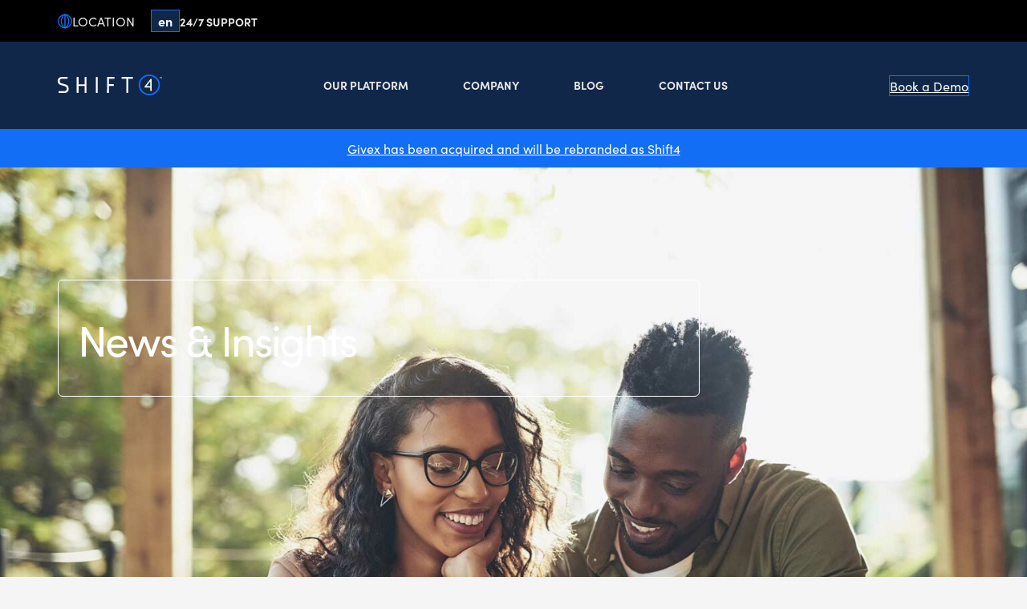

--- FILE ---
content_type: text/html; charset=UTF-8
request_url: https://web.givex.com/news-insights/?ipage=26
body_size: 16184
content:

<!doctype html>
<html lang="en-US">

<head>
    <meta charset="UTF-8" />
    <meta name="viewport" content="width=device-width, initial-scale=1" />
    <link rel="android-chrome" sizes="192x192" href="/wp-content/themes/givex/favicon/android-chrome-192x192.png">
    <link rel="android-chrome" sizes="512x512" href="/wp-content/themes/givex/favicon/android-chrome-512x512.png">
    <link rel="apple-touch-icon" sizes="180x180" href="/wp-content/themes/givex/favicon/apple-touch-icon.png">
    <link rel="icon" type="image/png" sizes="16x16" href="/wp-content/themes/givex/favicon/favicon-16x16.png">
    <link rel="icon" type="image/png" sizes="32x32" href="/wp-content/themes/givex/favicon/favicon-32x32.png">
    <link rel="manifest" href="/wp-content/themes/givex/favicon/site.webmanifest">
    <link rel="shortcut icon" href="/wp-content/themes/givex/favicon/favicon.ico">
    <meta name="theme-color" content="#3d4040">
    <meta name='robots' content='index, follow, max-image-preview:large, max-snippet:-1, max-video-preview:-1' />

	<!-- This site is optimized with the Yoast SEO plugin v26.7 - https://yoast.com/wordpress/plugins/seo/ -->
	<link media="all" href="https://web.givex.com/wp-content/cache/autoptimize/css/autoptimize_be49a69badb352c94d974cca9db6f583.css" rel="stylesheet"><title>Shift4 | News &amp; Insights</title>
	<meta name="description" content="Read the latest news and insights on how Shift4&#039;s omnichannel platform provides merchants with data insights and solutions they need." />
	<link rel="canonical" href="https://web.givex.com/news-insights/" />
	<meta property="og:locale" content="en_US" />
	<meta property="og:type" content="article" />
	<meta property="og:title" content="Shift4 | News &amp; Insights" />
	<meta property="og:description" content="Read the latest news and insights on how Shift4&#039;s omnichannel platform provides merchants with data insights and solutions they need." />
	<meta property="og:url" content="https://web.givex.com/news-insights/" />
	<meta property="og:site_name" content="Shift4" />
	<meta property="article:modified_time" content="2025-08-07T17:24:35+00:00" />
	<meta name="twitter:card" content="summary_large_image" />
	<meta name="twitter:site" content="@GivexCorp" />
	<script type="application/ld+json" class="yoast-schema-graph">{"@context":"https://schema.org","@graph":[{"@type":"WebPage","@id":"https://web.givex.com/news-insights/","url":"https://web.givex.com/news-insights/","name":"Shift4 | News & Insights","isPartOf":{"@id":"https://web.givex.com/#website"},"datePublished":"2023-12-21T17:25:46+00:00","dateModified":"2025-08-07T17:24:35+00:00","description":"Read the latest news and insights on how Shift4's omnichannel platform provides merchants with data insights and solutions they need.","inLanguage":"en-US","potentialAction":[{"@type":"ReadAction","target":["https://web.givex.com/news-insights/"]}]},{"@type":"WebSite","@id":"https://web.givex.com/#website","url":"https://web.givex.com/","name":"Givex","description":"Integrate Payments and Commerce Technology","publisher":{"@id":"https://web.givex.com/#organization"},"potentialAction":[{"@type":"SearchAction","target":{"@type":"EntryPoint","urlTemplate":"https://web.givex.com/?s={search_term_string}"},"query-input":{"@type":"PropertyValueSpecification","valueRequired":true,"valueName":"search_term_string"}}],"inLanguage":"en-US"},{"@type":"Organization","@id":"https://web.givex.com/#organization","name":"Givex","url":"https://web.givex.com/","logo":{"@type":"ImageObject","inLanguage":"en-US","@id":"https://web.givex.com/#/schema/logo/image/","url":"https://web.givex.com/wp-content/uploads/2024/03/givex-blue-bg.png","contentUrl":"https://web.givex.com/wp-content/uploads/2024/03/givex-blue-bg.png","width":1200,"height":1200,"caption":"Givex"},"image":{"@id":"https://web.givex.com/#/schema/logo/image/"},"sameAs":["https://x.com/GivexCorp","https://www.linkedin.com/company/givex/","https://www.youtube.com/@givexcorp6643"]}]}</script>
	<!-- / Yoast SEO plugin. -->


<link rel='dns-prefetch' href='//unpkg.com' />
<link rel='dns-prefetch' href='//js.hs-scripts.com' />
<link rel='dns-prefetch' href='//www.google.com' />
<link rel='dns-prefetch' href='//use.typekit.net' />
<link rel="alternate" title="oEmbed (JSON)" type="application/json+oembed" href="https://web.givex.com/wp-json/oembed/1.0/embed?url=https%3A%2F%2Fweb.givex.com%2Fnews-insights%2F" />
<link rel="alternate" title="oEmbed (XML)" type="text/xml+oembed" href="https://web.givex.com/wp-json/oembed/1.0/embed?url=https%3A%2F%2Fweb.givex.com%2Fnews-insights%2F&#038;format=xml" />
<style id='wp-img-auto-sizes-contain-inline-css' type='text/css'>
img:is([sizes=auto i],[sizes^="auto," i]){contain-intrinsic-size:3000px 1500px}
/*# sourceURL=wp-img-auto-sizes-contain-inline-css */
</style>
<style id='wp-emoji-styles-inline-css' type='text/css'>

	img.wp-smiley, img.emoji {
		display: inline !important;
		border: none !important;
		box-shadow: none !important;
		height: 1em !important;
		width: 1em !important;
		margin: 0 0.07em !important;
		vertical-align: -0.1em !important;
		background: none !important;
		padding: 0 !important;
	}
/*# sourceURL=wp-emoji-styles-inline-css */
</style>

<style id='wp-block-spacer-inline-css' type='text/css'>
.wp-block-spacer{clear:both}
/*# sourceURL=https://web.givex.com/wp-includes/blocks/spacer/style.min.css */
</style>
<style id='global-styles-inline-css' type='text/css'>
:root{--wp--preset--aspect-ratio--square: 1;--wp--preset--aspect-ratio--4-3: 4/3;--wp--preset--aspect-ratio--3-4: 3/4;--wp--preset--aspect-ratio--3-2: 3/2;--wp--preset--aspect-ratio--2-3: 2/3;--wp--preset--aspect-ratio--16-9: 16/9;--wp--preset--aspect-ratio--9-16: 9/16;--wp--preset--color--black: #000000;--wp--preset--color--cyan-bluish-gray: #abb8c3;--wp--preset--color--white: #fff;--wp--preset--color--pale-pink: #f78da7;--wp--preset--color--vivid-red: #cf2e2e;--wp--preset--color--luminous-vivid-orange: #ff6900;--wp--preset--color--luminous-vivid-amber: #fcb900;--wp--preset--color--light-green-cyan: #7bdcb5;--wp--preset--color--vivid-green-cyan: #00d084;--wp--preset--color--pale-cyan-blue: #8ed1fc;--wp--preset--color--vivid-cyan-blue: #0693e3;--wp--preset--color--vivid-purple: #9b51e0;--wp--preset--color--off-white: #f5f5f5;--wp--preset--color--light-gray: #E7E7E7;--wp--preset--color--dark-med-gray: #E7E7E7;--wp--preset--color--light-med-gray: #102749;--wp--preset--color--dark-gray: #102749;--wp--preset--color--onyx: #102749;--wp--preset--color--ebony: #102749;--wp--preset--color--arctic-lime: #136EF6;--wp--preset--color--pear: #136EF6;--wp--preset--color--olive: #a7b800;--wp--preset--color--lavender: #136EF6;--wp--preset--color--purple: #136EF6;--wp--preset--color--blue: #136EF6;--wp--preset--gradient--vivid-cyan-blue-to-vivid-purple: linear-gradient(135deg,rgb(6,147,227) 0%,rgb(155,81,224) 100%);--wp--preset--gradient--light-green-cyan-to-vivid-green-cyan: linear-gradient(135deg,rgb(122,220,180) 0%,rgb(0,208,130) 100%);--wp--preset--gradient--luminous-vivid-amber-to-luminous-vivid-orange: linear-gradient(135deg,rgb(252,185,0) 0%,rgb(255,105,0) 100%);--wp--preset--gradient--luminous-vivid-orange-to-vivid-red: linear-gradient(135deg,rgb(255,105,0) 0%,rgb(207,46,46) 100%);--wp--preset--gradient--very-light-gray-to-cyan-bluish-gray: linear-gradient(135deg,rgb(238,238,238) 0%,rgb(169,184,195) 100%);--wp--preset--gradient--cool-to-warm-spectrum: linear-gradient(135deg,rgb(74,234,220) 0%,rgb(151,120,209) 20%,rgb(207,42,186) 40%,rgb(238,44,130) 60%,rgb(251,105,98) 80%,rgb(254,248,76) 100%);--wp--preset--gradient--blush-light-purple: linear-gradient(135deg,rgb(255,206,236) 0%,rgb(152,150,240) 100%);--wp--preset--gradient--blush-bordeaux: linear-gradient(135deg,rgb(254,205,165) 0%,rgb(254,45,45) 50%,rgb(107,0,62) 100%);--wp--preset--gradient--luminous-dusk: linear-gradient(135deg,rgb(255,203,112) 0%,rgb(199,81,192) 50%,rgb(65,88,208) 100%);--wp--preset--gradient--pale-ocean: linear-gradient(135deg,rgb(255,245,203) 0%,rgb(182,227,212) 50%,rgb(51,167,181) 100%);--wp--preset--gradient--electric-grass: linear-gradient(135deg,rgb(202,248,128) 0%,rgb(113,206,126) 100%);--wp--preset--gradient--midnight: linear-gradient(135deg,rgb(2,3,129) 0%,rgb(40,116,252) 100%);--wp--preset--font-size--small: 14px;--wp--preset--font-size--medium: 18px;--wp--preset--font-size--large: 20px;--wp--preset--font-size--x-large: 42px;--wp--preset--font-size--regular: 16px;--wp--preset--spacing--20: 0.44rem;--wp--preset--spacing--30: 0.67rem;--wp--preset--spacing--40: 1rem;--wp--preset--spacing--50: 1.5rem;--wp--preset--spacing--60: 2.25rem;--wp--preset--spacing--70: 3.38rem;--wp--preset--spacing--80: 5.06rem;--wp--preset--shadow--natural: 6px 6px 9px rgba(0, 0, 0, 0.2);--wp--preset--shadow--deep: 12px 12px 50px rgba(0, 0, 0, 0.4);--wp--preset--shadow--sharp: 6px 6px 0px rgba(0, 0, 0, 0.2);--wp--preset--shadow--outlined: 6px 6px 0px -3px rgb(255, 255, 255), 6px 6px rgb(0, 0, 0);--wp--preset--shadow--crisp: 6px 6px 0px rgb(0, 0, 0);}:where(.is-layout-flex){gap: 0.5em;}:where(.is-layout-grid){gap: 0.5em;}body .is-layout-flex{display: flex;}.is-layout-flex{flex-wrap: wrap;align-items: center;}.is-layout-flex > :is(*, div){margin: 0;}body .is-layout-grid{display: grid;}.is-layout-grid > :is(*, div){margin: 0;}:where(.wp-block-columns.is-layout-flex){gap: 2em;}:where(.wp-block-columns.is-layout-grid){gap: 2em;}:where(.wp-block-post-template.is-layout-flex){gap: 1.25em;}:where(.wp-block-post-template.is-layout-grid){gap: 1.25em;}.has-black-color{color: var(--wp--preset--color--black) !important;}.has-cyan-bluish-gray-color{color: var(--wp--preset--color--cyan-bluish-gray) !important;}.has-white-color{color: var(--wp--preset--color--white) !important;}.has-pale-pink-color{color: var(--wp--preset--color--pale-pink) !important;}.has-vivid-red-color{color: var(--wp--preset--color--vivid-red) !important;}.has-luminous-vivid-orange-color{color: var(--wp--preset--color--luminous-vivid-orange) !important;}.has-luminous-vivid-amber-color{color: var(--wp--preset--color--luminous-vivid-amber) !important;}.has-light-green-cyan-color{color: var(--wp--preset--color--light-green-cyan) !important;}.has-vivid-green-cyan-color{color: var(--wp--preset--color--vivid-green-cyan) !important;}.has-pale-cyan-blue-color{color: var(--wp--preset--color--pale-cyan-blue) !important;}.has-vivid-cyan-blue-color{color: var(--wp--preset--color--vivid-cyan-blue) !important;}.has-vivid-purple-color{color: var(--wp--preset--color--vivid-purple) !important;}.has-black-background-color{background-color: var(--wp--preset--color--black) !important;}.has-cyan-bluish-gray-background-color{background-color: var(--wp--preset--color--cyan-bluish-gray) !important;}.has-white-background-color{background-color: var(--wp--preset--color--white) !important;}.has-pale-pink-background-color{background-color: var(--wp--preset--color--pale-pink) !important;}.has-vivid-red-background-color{background-color: var(--wp--preset--color--vivid-red) !important;}.has-luminous-vivid-orange-background-color{background-color: var(--wp--preset--color--luminous-vivid-orange) !important;}.has-luminous-vivid-amber-background-color{background-color: var(--wp--preset--color--luminous-vivid-amber) !important;}.has-light-green-cyan-background-color{background-color: var(--wp--preset--color--light-green-cyan) !important;}.has-vivid-green-cyan-background-color{background-color: var(--wp--preset--color--vivid-green-cyan) !important;}.has-pale-cyan-blue-background-color{background-color: var(--wp--preset--color--pale-cyan-blue) !important;}.has-vivid-cyan-blue-background-color{background-color: var(--wp--preset--color--vivid-cyan-blue) !important;}.has-vivid-purple-background-color{background-color: var(--wp--preset--color--vivid-purple) !important;}.has-black-border-color{border-color: var(--wp--preset--color--black) !important;}.has-cyan-bluish-gray-border-color{border-color: var(--wp--preset--color--cyan-bluish-gray) !important;}.has-white-border-color{border-color: var(--wp--preset--color--white) !important;}.has-pale-pink-border-color{border-color: var(--wp--preset--color--pale-pink) !important;}.has-vivid-red-border-color{border-color: var(--wp--preset--color--vivid-red) !important;}.has-luminous-vivid-orange-border-color{border-color: var(--wp--preset--color--luminous-vivid-orange) !important;}.has-luminous-vivid-amber-border-color{border-color: var(--wp--preset--color--luminous-vivid-amber) !important;}.has-light-green-cyan-border-color{border-color: var(--wp--preset--color--light-green-cyan) !important;}.has-vivid-green-cyan-border-color{border-color: var(--wp--preset--color--vivid-green-cyan) !important;}.has-pale-cyan-blue-border-color{border-color: var(--wp--preset--color--pale-cyan-blue) !important;}.has-vivid-cyan-blue-border-color{border-color: var(--wp--preset--color--vivid-cyan-blue) !important;}.has-vivid-purple-border-color{border-color: var(--wp--preset--color--vivid-purple) !important;}.has-vivid-cyan-blue-to-vivid-purple-gradient-background{background: var(--wp--preset--gradient--vivid-cyan-blue-to-vivid-purple) !important;}.has-light-green-cyan-to-vivid-green-cyan-gradient-background{background: var(--wp--preset--gradient--light-green-cyan-to-vivid-green-cyan) !important;}.has-luminous-vivid-amber-to-luminous-vivid-orange-gradient-background{background: var(--wp--preset--gradient--luminous-vivid-amber-to-luminous-vivid-orange) !important;}.has-luminous-vivid-orange-to-vivid-red-gradient-background{background: var(--wp--preset--gradient--luminous-vivid-orange-to-vivid-red) !important;}.has-very-light-gray-to-cyan-bluish-gray-gradient-background{background: var(--wp--preset--gradient--very-light-gray-to-cyan-bluish-gray) !important;}.has-cool-to-warm-spectrum-gradient-background{background: var(--wp--preset--gradient--cool-to-warm-spectrum) !important;}.has-blush-light-purple-gradient-background{background: var(--wp--preset--gradient--blush-light-purple) !important;}.has-blush-bordeaux-gradient-background{background: var(--wp--preset--gradient--blush-bordeaux) !important;}.has-luminous-dusk-gradient-background{background: var(--wp--preset--gradient--luminous-dusk) !important;}.has-pale-ocean-gradient-background{background: var(--wp--preset--gradient--pale-ocean) !important;}.has-electric-grass-gradient-background{background: var(--wp--preset--gradient--electric-grass) !important;}.has-midnight-gradient-background{background: var(--wp--preset--gradient--midnight) !important;}.has-small-font-size{font-size: var(--wp--preset--font-size--small) !important;}.has-medium-font-size{font-size: var(--wp--preset--font-size--medium) !important;}.has-large-font-size{font-size: var(--wp--preset--font-size--large) !important;}.has-x-large-font-size{font-size: var(--wp--preset--font-size--x-large) !important;}
/*# sourceURL=global-styles-inline-css */
</style>

<style id='classic-theme-styles-inline-css' type='text/css'>
/*! This file is auto-generated */
.wp-block-button__link{color:#fff;background-color:#32373c;border-radius:9999px;box-shadow:none;text-decoration:none;padding:calc(.667em + 2px) calc(1.333em + 2px);font-size:1.125em}.wp-block-file__button{background:#32373c;color:#fff;text-decoration:none}
/*# sourceURL=/wp-includes/css/classic-themes.min.css */
</style>






<link rel='stylesheet' id='sofia-pro-css' href='https://use.typekit.net/xmq6rmg.css?ver=6.9' type='text/css' media='all' />
<!--n2css--><!--n2js--><script type="text/javascript" id="wpml-cookie-js-extra">
/* <![CDATA[ */
var wpml_cookies = {"wp-wpml_current_language":{"value":"en","expires":1,"path":"/"}};
var wpml_cookies = {"wp-wpml_current_language":{"value":"en","expires":1,"path":"/"}};
//# sourceURL=wpml-cookie-js-extra
/* ]]> */
</script>
<script type="text/javascript" src="https://web.givex.com/wp-content/plugins/sitepress-multilingual-cms/res/js/cookies/language-cookie.js?ver=486900" id="wpml-cookie-js" defer="defer" data-wp-strategy="defer"></script>
<script type="text/javascript" src="https://web.givex.com/wp-includes/js/jquery/jquery.min.js?ver=3.7.1" id="jquery-core-js"></script>
<script type="text/javascript" src="https://web.givex.com/wp-includes/js/jquery/jquery-migrate.min.js?ver=3.4.1" id="jquery-migrate-js"></script>
<script type="text/javascript" src="https://web.givex.com/wp-content/plugins/lottiefiles/src/../build/frontend-helper.js?ver=c6466ae00cf35038b638" id="lottiefiles-block-frontend-js"></script>
<script type="text/javascript" id="main-js-js-extra">
/* <![CDATA[ */
var theme = {"site_url":"https://web.givex.com","ajax_url":"https://web.givex.com/wp-admin/admin-ajax.php","theme_url":"https://web.givex.com/wp-content/themes/givex"};
//# sourceURL=main-js-js-extra
/* ]]> */
</script>
<script type="text/javascript" src="https://web.givex.com/wp-content/themes/givex/assets/app.js?ver=1" id="main-js-js"></script>
<link rel="https://api.w.org/" href="https://web.givex.com/wp-json/" /><link rel="alternate" title="JSON" type="application/json" href="https://web.givex.com/wp-json/wp/v2/pages/40" /><link rel="EditURI" type="application/rsd+xml" title="RSD" href="https://web.givex.com/xmlrpc.php?rsd" />
<meta name="generator" content="WordPress 6.9" />
<link rel='shortlink' href='https://web.givex.com/?p=40' />
<meta name="generator" content="WPML ver:4.8.6 stt:1,69,4,66,2,67;" />
<!-- Brand Embassy -->
<script>(function(n,u){ window.BrandEmbassy=n, window[n]=window[n]||function(){(window[n].q=window[n].q||[]).push(arguments)},window[n].u=u, e=document.createElement("script"),e.async=1,e.src=u+"?"+Math.round(Date.now()/1e3/3600), document.head.appendChild(e) })('brandembassy','https://livechat-static-de-na1.niceincontact.com/4/chat.js'); brandembassy('init', 3947, 'chat_cf14fee7-dc3e-47dd-83bf-1b4d6aca1207'); </script>

<!-- Google Tag Manager -->
<script>(function(w,d,s,l,i){w[l]=w[l]||[];w[l].push({'gtm.start':
new Date().getTime(),event:'gtm.js'});var f=d.getElementsByTagName(s)[0],
j=d.createElement(s),dl=l!='dataLayer'?'&l='+l:'';j.async=true;j.src=
'https://www.googletagmanager.com/gtm.js?id='+i+dl;f.parentNode.insertBefore(j,f);
})(window,document,'script','dataLayer','GTM-W5VZBZ4');</script> 
<!-- End Google Tag Manager -->

<meta name="google-site-verification" content="Fa8j1cL8rLSvwwB0ZYY9E8dSAjn77uV-B3tH_dy3RLg" />			<!-- DO NOT COPY THIS SNIPPET! Start of Page Analytics Tracking for HubSpot WordPress plugin v11.3.33-->
			<script class="hsq-set-content-id" data-content-id="standard-page">
				var _hsq = _hsq || [];
				_hsq.push(["setContentType", "standard-page"]);
			</script>
			<!-- DO NOT COPY THIS SNIPPET! End of Page Analytics Tracking for HubSpot WordPress plugin -->
			<!-- Linkedin Insight Base Code --!><script type='text/javascript'>_linkedin_partner_id = '2083809';window._linkedin_data_partner_ids = window._linkedin_data_partner_ids || [];window._linkedin_data_partner_ids.push(_linkedin_partner_id);</script><script type='text/javascript'>(function(){var s = document.getElementsByTagName('script')[0];var b = document.createElement('script');b.type = 'text/javascript';b.async = true;b.src = 'https://snap.licdn.com/li.lms-analytics/insight.min.js';s.parentNode.insertBefore(b, s);})();</script><noscript><img height='1' width='1' style='display:none;' alt='' src='https://dc.ads.linkedin.com/collect/?pid=2083809&fmt=gif' /></noscript><!-- End Linkedin Insight Base Code --!>

		<script>
		(function(h,o,t,j,a,r){
			h.hj=h.hj||function(){(h.hj.q=h.hj.q||[]).push(arguments)};
			h._hjSettings={hjid:3532332,hjsv:5};
			a=o.getElementsByTagName('head')[0];
			r=o.createElement('script');r.async=1;
			r.src=t+h._hjSettings.hjid+j+h._hjSettings.hjsv;
			a.appendChild(r);
		})(window,document,'//static.hotjar.com/c/hotjar-','.js?sv=');
		</script>
		<link rel="icon" href="https://web.givex.com/wp-content/uploads/2025/08/cropped-android-chrome-512x512-1-2-32x32.png" sizes="32x32" />
<link rel="icon" href="https://web.givex.com/wp-content/uploads/2025/08/cropped-android-chrome-512x512-1-2-192x192.png" sizes="192x192" />
<link rel="apple-touch-icon" href="https://web.givex.com/wp-content/uploads/2025/08/cropped-android-chrome-512x512-1-2-180x180.png" />
<meta name="msapplication-TileImage" content="https://web.givex.com/wp-content/uploads/2025/08/cropped-android-chrome-512x512-1-2-270x270.png" />
</head>

<body class="wp-singular page-template-default page page-id-40 wp-theme-givex">
    <!-- Google Tag Manager (noscript) -->
<noscript><iframe src="https://www.googletagmanager.com/ns.html?id=GTM-W5VZBZ4"
height="0" width="0" style="display:none;visibility:hidden"></iframe></noscript>
<!-- End Google Tag Manager (noscript) -->    <a class="skip-link screen-reader-text" href="#content">Skip to content</a>

    <header class="site-header">

        <div class="site-header__top js-header-top">
            <div class="container site-header__top-container">

                <button class="region-selector__button" data-micromodal-trigger="region-modal">
                    <svg width="18" height="19" viewBox="0 0 18 19" fill="none" role="img" xmlns="http://www.w3.org/2000/svg">
	<path
		d="M9 17.75C13.5563 17.75 17.25 14.0563 17.25 9.5C17.25 4.94365 13.5563 1.25 9 1.25C4.44365 1.25 0.75 4.94365 0.75 9.5C0.75 14.0563 4.44365 17.75 9 17.75Z"
		stroke="#136EF6" stroke-width="1.33333" stroke-linecap="round" stroke-linejoin="round" />
	<path
		d="M8.5416 1.25C7.2525 2.20484 6.20509 3.44849 5.48338 4.88119C4.76167 6.31389 4.38574 7.89578 4.38574 9.5C4.38574 11.1042 4.76167 12.6861 5.48338 14.1188C6.20509 15.5515 7.2525 16.7952 8.5416 17.75M9.45827 1.25C10.7474 2.20484 11.7948 3.44849 12.5165 4.88119C13.2382 6.31389 13.6141 7.89578 13.6141 9.5C13.6141 11.1042 13.2382 12.6861 12.5165 14.1188C11.7948 15.5515 10.7474 16.7952 9.45827 17.75M8.99994 1.25V17.75"
		stroke="#136EF6" stroke-width="1.33333" stroke-linecap="round" stroke-linejoin="round" />
</svg>
                    <span class="region-selector__button-label">Location</span>
                    <span class="region-selector__button-region">
                        <div class="geot-ajax geot-filter" data-action="country_filter" data-filter="GB" data-region="" data-ex_filter="" data-ex_region="">UK</div><div class="geot-ajax geot-filter" data-action="country_filter" data-filter="CA,MX,BR,CH,HK,CN,SG,AU" data-region="" data-ex_filter="" data-ex_region=""><span class="geot-ajax" data-locale="en" data-action="country_name" data-default=""></span></div><div class="geot-ajax geot-filter" data-action="country_filter" data-filter="" data-region="" data-ex_filter="GB,CA,MX,BR,CH,HK,CN,SG,AU" data-ex_region="">US</div>                    </span>
                </button>

                <button class="language-selector__button" data-micromodal-trigger="language-modal">
                    en                </button>

                <nav class="site-header__utility"><ul id="menu-utility-menu" class="menu"><li id="menu-item-1224" class="menu-item menu-item-type-post_type menu-item-object-page menu-item-1224"><a href="https://web.givex.com/support/">24/7 Support</a></li>
</ul></nav>            </div>
        </div>

        <div>
            <div class="site-header__main">
                <div class="container">

                    <nav class="site-header__nav primary" role="navigation" aria-label="Main Navigation">

                        <a class="site-header__logo" href="https://web.givex.com"
                            title="Go to homepage">
                            <svg id="Layer_1" data-name="Layer 1" xmlns="http://www.w3.org/2000/svg" viewBox="0 0 1297.65 264.91"><defs><style>.cls-1{fill:#FFFFFF;}.cls-2{fill:#136ef6;}</style></defs><path class="cls-1" d="M965.16,52H835.87c-3.86,0-6.25,2.4-6.25,6.26v10.1c0,3.86,2.39,6.26,6.25,6.26h52.62V249.3c0,3.68,2.4,6,6.25,6h11.55c3.68,0,6-2.29,6-6V74.61h52.91c3.68,0,6-2.4,6-6.26V58.25C971.13,54.39,968.84,52,965.16,52Z" transform="translate(-36.18 -21.18)"/><path class="cls-1" d="M160.38,163.6c-6.95-7.76-17.44-13.72-31.17-17.71L89.1,134.36A111.23,111.23,0,0,1,76.71,130a32.4,32.4,0,0,1-9-5.58,21.2,21.2,0,0,1-5.49-7.79,30.58,30.58,0,0,1-2-11.63v-2.89c0-8.88,2.68-15.66,8.19-20.74s13.46-7.63,23.65-7.63h61.18c3.86,0,6.26-2.29,6.26-6V58c0-3.68-2.4-6-6.26-6H88.32a59.94,59.94,0,0,0-20.88,3.49,50,50,0,0,0-16.5,9.93A44.68,44.68,0,0,0,40,80.81a50,50,0,0,0-3.83,19.86v6.93c0,12.17,3.47,22.44,10.33,30.52S62.92,151.9,75.14,155.3l39.25,11.26a125.65,125.65,0,0,1,14.26,4.94,36,36,0,0,1,10.18,6.28,25,25,0,0,1,6.22,8.83,33.48,33.48,0,0,1,2.24,13.06v6.05c0,8.7-2.59,15.35-7.92,20.33s-13.17,7.48-23.35,7.48H51.09c-3.86,0-6.25,2.28-6.25,6v9.81c0,3.68,2.39,6,6.25,6h68.68c15.49,0,28-4.54,37.3-13.48s14-20.82,14-35.2v-9.52C171.05,182.76,167.46,171.5,160.38,163.6Z" transform="translate(-36.18 -21.18)"/><path class="cls-1" d="M527,52H515.49c-3.85,0-6.25,2.4-6.25,6.26V249.3c0,3.68,2.4,6,6.25,6H527c3.68,0,6-2.29,6-6v-191C533,54.39,530.72,52,527,52Z" transform="translate(-36.18 -21.18)"/><path class="cls-1" d="M387.45,52H375.91c-3.86,0-6.25,2.4-6.25,6.26v86.67a5.49,5.49,0,0,0-1.1-.21h-73a3.93,3.93,0,0,0-.71.09V58.25c0-3.86-2.29-6.26-6-6.26H277.38c-3.85,0-6.25,2.4-6.25,6.26V249.3c0,3.68,2.4,6,6.25,6h11.55c3.67,0,6-2.29,6-6V166.18h73.67a5.49,5.49,0,0,0,1.1-.21V249.3c0,3.68,2.39,6,6.25,6h11.54c3.69,0,6-2.29,6-6v-191C393.42,54.39,391.14,52,387.45,52Z" transform="translate(-36.18 -21.18)"/><path class="cls-1" d="M736.66,52H654.34c-3.86,0-5.29,3.37-5.29,7.22l-.23,190.09c0,3.68,2.4,6,6.26,6h11.54c3.68,0,6-2.29,6-6V166.18h56.55c3.23,0,5.24-2.28,5.24-6v-9.59c0-3.65-2-5.93-5.24-5.93H672.59V74.61h64.07c3.68,0,6-2.4,6-6.26V58.25C742.62,54.39,740.34,52,736.66,52Z" transform="translate(-36.18 -21.18)"/><path class="cls-1" d="M1190.67,78l-73.28,94a2.23,2.23,0,0,0-.48,1.38v10.79a2.25,2.25,0,0,0,2.25,2.25h65.48a2.24,2.24,0,0,1,2.25,2.24v38a2.24,2.24,0,0,0,2.24,2.24h14a2.24,2.24,0,0,0,2.25-2.24V79.33a2.25,2.25,0,0,0-2.25-2.25h-10.65A2.25,2.25,0,0,0,1190.67,78Zm-49,88,41.24-52.64a2.25,2.25,0,0,1,4,1.39v52.63a2.25,2.25,0,0,1-2.25,2.25H1143.4A2.25,2.25,0,0,1,1141.63,166Z" transform="translate(-36.18 -21.18)"/><path class="cls-2" d="M1175,21.18a132.59,132.59,0,0,0-132.45,132.45c0,73,59.41,132.46,132.45,132.46s132.46-59.42,132.46-132.46S1248,21.18,1175,21.18Zm113.64,132.45A113.64,113.64,0,1,1,1175,40,113.77,113.77,0,0,1,1288.63,153.63Z" transform="translate(-36.18 -21.18)"/><path class="cls-1" d="M1314.43,56.23a4.73,4.73,0,0,1,0,.58,1.61,1.61,0,0,1-.09.39.44.44,0,0,1-.15.21.28.28,0,0,1-.19.07h-3.78V69.67a.32.32,0,0,1-.08.21.59.59,0,0,1-.25.15,3,3,0,0,1-.48.1c-.2,0-.44,0-.74,0s-.54,0-.74,0a2.66,2.66,0,0,1-.47-.1.53.53,0,0,1-.25-.15.32.32,0,0,1-.08-.21V57.48h-3.78a.27.27,0,0,1-.2-.07.37.37,0,0,1-.14-.21,1.61,1.61,0,0,1-.09-.39,4.73,4.73,0,0,1,0-.58,4.91,4.91,0,0,1,0-.59,1.41,1.41,0,0,1,.09-.39.37.37,0,0,1,.14-.21.27.27,0,0,1,.2-.07H1314a.28.28,0,0,1,.19.07.44.44,0,0,1,.15.21,1.41,1.41,0,0,1,.09.39A4.91,4.91,0,0,1,1314.43,56.23Z" transform="translate(-36.18 -21.18)"/><path class="cls-1" d="M1333.83,69.67a.37.37,0,0,1-.06.21.5.5,0,0,1-.24.15,2.58,2.58,0,0,1-.45.1,8.3,8.3,0,0,1-1.41,0,2.44,2.44,0,0,1-.44-.1.55.55,0,0,1-.24-.15.38.38,0,0,1-.07-.21V57.37h0l-4.38,12.29a.51.51,0,0,1-.16.25.69.69,0,0,1-.28.16,1.78,1.78,0,0,1-.46.07c-.19,0-.42,0-.68,0a6.66,6.66,0,0,1-.68,0,2.34,2.34,0,0,1-.46-.09,1,1,0,0,1-.29-.16.52.52,0,0,1-.14-.22l-4.22-12.29h0v12.3a.37.37,0,0,1-.06.21.5.5,0,0,1-.24.15,3.09,3.09,0,0,1-.45.1,8.3,8.3,0,0,1-1.41,0,2.58,2.58,0,0,1-.45-.1.46.46,0,0,1-.23-.15.31.31,0,0,1-.07-.21V56.2a1.23,1.23,0,0,1,.32-.91,1.14,1.14,0,0,1,.84-.32h2a4,4,0,0,1,.92.09,1.94,1.94,0,0,1,.67.29,1.76,1.76,0,0,1,.47.54,4,4,0,0,1,.32.82l3.27,9h0l3.39-9a4.47,4.47,0,0,1,.33-.83,1.86,1.86,0,0,1,.42-.55,1.42,1.42,0,0,1,.57-.3,2.88,2.88,0,0,1,.76-.09h2.07a1.71,1.71,0,0,1,.54.08,1,1,0,0,1,.37.24,1.26,1.26,0,0,1,.23.39,1.68,1.68,0,0,1,.07.52Z" transform="translate(-36.18 -21.18)"/></svg>
                        </a>

                        <button aria-label="Toggle Menu" aria-haspopup="true"
                            class="menu-toggle js-main-menu-toggle" data-menu="closed">
                            <span class="hamburger"></span>
                            <span class="hamburger"></span>
                            <span class="hamburger"></span>
                            <span class="hamburger"></span>
                            <span class="hamburger-text js-menu-text screen-reader-text">
                                Menu                            </span>
                        </button>

                        <div class="site-header__main-menu main-menu__wrapper js-main-menu">

                            <div class="main-menu"><ul id="menu-main-menu" class="menu" role="menubar"><li id="menu-item-43" class="featured-menu menu-item menu-item-type-custom menu-item-object-custom menu-item-has-children menu-item-43" aria-haspopup="true" aria-expanded="false" tabindex="0"><a href="#" aria-haspopup="true" aria-expanded="false" role="button" aria-label=" (opens in a new tab)">Our Platform</a><button class="main-menu__sub-toggle js-main-menu-sub-toggle" aria-expanded="false"><svg viewBox="0 0 12 8" xmlns="http://www.w3.org/2000/svg"><path d="M6 7.41001L0 1.41001L1.4 0.0100098L6 4.61001L10.6 0.0100098L12 1.41001L6 7.41001Z"/></svg><span class="sr-only">Toggle submenu</span></button>
<ul class="sub-menu">
	<li id="menu-item-64" class="menu-item menu-item-type-post_type menu-item-object-page menu-item-64"><a href="https://web.givex.com/how-it-works/">How it Works</a></li>
	<li id="menu-item-65" class="menu-item menu-item-type-post_type menu-item-object-page menu-item-65"><a href="https://web.givex.com/integrations/">Integrations</a></li>
	<li id="menu-item-66" class="menu-item menu-item-type-post_type menu-item-object-page menu-item-has-children menu-item-66" aria-haspopup="true" aria-expanded="false" tabindex="0"><a href="https://web.givex.com/?page_id=25" aria-haspopup="true" aria-expanded="false">Partner Program</a>
	<ul class="sub-menu">
		<li id="menu-item-67" class="menu-item menu-item-type-post_type menu-item-object-page menu-item-67"><a href="https://web.givex.com/?page_id=26">Become a Reseller</a></li>
		<li id="menu-item-69" class="menu-item menu-item-type-post_type menu-item-object-page menu-item-69"><a href="https://web.givex.com/?page_id=28">Refer a Lead</a></li>
	</ul>
</li>
	<li id="menu-item-70" class="featured-sub-menu menu-item menu-item-type-custom menu-item-object-custom menu-item-has-children menu-item-70" aria-haspopup="true" aria-expanded="false" tabindex="0"><a aria-haspopup="true" aria-expanded="false" role="button" aria-label=" (opens in a new tab)">Products</a>
	<ul class="sub-menu">
		<li id="menu-item-32312" class="menu-item menu-item-type-post_type menu-item-object-page menu-item-32312"><a href="https://web.givex.com/payments/">Payments</a></li>
		<li id="menu-item-71" class="menu-item menu-item-type-post_type menu-item-object-page menu-item-71"><a href="https://web.givex.com/gift-card/">Gift Card</a></li>
		<li id="menu-item-72" class="menu-item menu-item-type-post_type menu-item-object-page menu-item-72"><a href="https://web.givex.com/loyalty-programs/">Loyalty Programs</a></li>
		<li id="menu-item-17244" class="menu-item menu-item-type-post_type menu-item-object-page menu-item-17244"><a href="https://web.givex.com/givexpos/kiosk-self-service/">Kiosk &#038; Self-Service</a></li>
		<li id="menu-item-27771" class="menu-item menu-item-type-post_type menu-item-object-page menu-item-27771"><a href="https://web.givex.com/loyalty-rewards/">Rewards</a></li>
		<li id="menu-item-29944" class="menu-item menu-item-type-post_type menu-item-object-page menu-item-29944"><a href="https://web.givex.com/enterprise-services/">Enterprise Services</a></li>
		<li id="menu-item-17245" class="menu-item menu-item-type-post_type menu-item-object-page menu-item-17245"><a href="https://web.givex.com/givexpos/analytics/">Analytics</a></li>
		<li id="menu-item-74" class="menu-item menu-item-type-post_type menu-item-object-page menu-item-74"><a href="https://web.givex.com/?page_id=32">Uptix Ticketing</a></li>
	</ul>
</li>
</ul>
</li>
<li id="menu-item-76" class="menu-item menu-item-type-custom menu-item-object-custom menu-item-has-children menu-item-76" aria-haspopup="true" aria-expanded="false" tabindex="0"><a href="#" aria-haspopup="true" aria-expanded="false" role="button" aria-label=" (opens in a new tab)">Company</a><button class="main-menu__sub-toggle js-main-menu-sub-toggle" aria-expanded="false"><svg viewBox="0 0 12 8" xmlns="http://www.w3.org/2000/svg"><path d="M6 7.41001L0 1.41001L1.4 0.0100098L6 4.61001L10.6 0.0100098L12 1.41001L6 7.41001Z"/></svg><span class="sr-only">Toggle submenu</span></button>
<ul class="sub-menu">
	<li id="menu-item-77" class="menu-item menu-item-type-post_type menu-item-object-page menu-item-77"><a href="https://web.givex.com/about-us/">About Us</a></li>
	<li id="menu-item-28374" class="menu-item menu-item-type-post_type menu-item-object-page menu-item-28374"><a href="https://web.givex.com/video-library/">Video Library</a></li>
	<li id="menu-item-82" class="menu-item menu-item-type-post_type menu-item-object-page menu-item-82"><a href="https://web.givex.com/careers/">Careers</a></li>
</ul>
</li>
<li id="menu-item-16042" class="menu-item menu-item-type-custom menu-item-object-custom menu-item-has-children menu-item-16042" aria-haspopup="true" aria-expanded="false" tabindex="0"><a href="#" aria-haspopup="true" aria-expanded="false" role="button" aria-label=" (opens in a new tab)">Blog</a><button class="main-menu__sub-toggle js-main-menu-sub-toggle" aria-expanded="false"><svg viewBox="0 0 12 8" xmlns="http://www.w3.org/2000/svg"><path d="M6 7.41001L0 1.41001L1.4 0.0100098L6 4.61001L10.6 0.0100098L12 1.41001L6 7.41001Z"/></svg><span class="sr-only">Toggle submenu</span></button>
<ul class="sub-menu">
	<li id="menu-item-16043" class="menu-item menu-item-type-custom menu-item-object-custom menu-item-16043"><a href="https://web.givex.com/news-insights/#news-insights">News &#038; Insights</a></li>
	<li id="menu-item-16050" class="menu-item menu-item-type-custom menu-item-object-custom menu-item-16050"><a href="https://web.givex.com/news-insights/#case-studies">Case Studies</a></li>
	<li id="menu-item-16051" class="menu-item menu-item-type-custom menu-item-object-custom menu-item-16051"><a href="https://web.givex.com/news-insights/#events">Events</a></li>
</ul>
</li>
<li id="menu-item-84" class="menu-item menu-item-type-post_type menu-item-object-page menu-item-84"><a href="https://web.givex.com/contact-us/">Contact Us</a></li>
<li id="menu-item-85" class="mobile-only menu-item menu-item-type-post_type menu-item-object-page menu-item-85"><a href="https://web.givex.com/book-a-demo/">Book a Demo</a></li>
</ul></div>
                        </div>

                                                                                <a class="button site-header__cta" href="https://web.givex.com/book-a-demo/"
                                target="_self">Book a Demo</a>
                        
                    </nav>
                </div>
            </div>
        </div>

                    <div class="announcements">
                <div class="container announcements__container">
                    <div class="swiper announcements__swiper js-announcements">
                        <button class="announcements__navigation announcements__navigation--previous">
                            <svg viewBox="0 0 9 16" role="img" xmlns="http://www.w3.org/2000/svg">
	<path d="M1.33125 15.5L0 14.1687L6.16875 8L0 1.83125L1.33125 0.5L8.83125 8L1.33125 15.5Z" fill="currentColor" />
</svg>
                            <span class="sr-only">Previous</span>
                        </button>
                        <ul class="announcements__list swiper-wrapper">
                                                                                            <li class="announcements__item swiper-slide">
                                    <a class="announcements__link "" href="
                                        https://www.shift4.com/"
                                        target="_self">Givex has been acquired and will be rebranded as Shift4</a>
                                </li>
                                                    </ul>
                        <button class="announcements__navigation announcements__navigation--next">
                            <svg viewBox="0 0 9 16" role="img" xmlns="http://www.w3.org/2000/svg">
	<path d="M1.33125 15.5L0 14.1687L6.16875 8L0 1.83125L1.33125 0.5L8.83125 8L1.33125 15.5Z" fill="currentColor" />
</svg>
                            <span class="sr-only">Next</span>
                        </button>
                    </div>
                </div>
            </div>
        
    </header>

    <main id="main" class="site-main" role="main">

	<div id="content" class="site-content site-content--hero">
		<div class="site-container container">

			<article id="post-40" class="post-40 page type-page status-publish hentry">

								

				<div class="wp-content">
					<div id="news-insights" class="hero acf-block alignfull">

		<figure class="hero__figure hero__figure--center" data-background-mode="transparent" role="none">
			<img fetchpriority="high" decoding="async" width="2048" height="1367" src="https://web.givex.com/wp-content/uploads/2022/09/home-featured-announcement-00001.jpg" class="attachment-full size-full" alt="" srcset="https://web.givex.com/wp-content/uploads/2022/09/home-featured-announcement-00001.jpg 2048w, https://web.givex.com/wp-content/uploads/2022/09/home-featured-announcement-00001-300x200.jpg 300w, https://web.givex.com/wp-content/uploads/2022/09/home-featured-announcement-00001-1024x684.jpg 1024w, https://web.givex.com/wp-content/uploads/2022/09/home-featured-announcement-00001-768x513.jpg 768w, https://web.givex.com/wp-content/uploads/2022/09/home-featured-announcement-00001-1536x1025.jpg 1536w" sizes="(max-width: 2048px) 100vw, 2048px" />		</figure>

	<div class="hero__container">

		<div class="hero__content" data-background-mode="transparent">

		
							<h1 class="hero__title">News &amp; Insights</h1>
			
			
			
					</div>

		
	</div>

</div>



<div id="block_96c3494eb60fd5b768efff5ced7f9fee" class="text-image text-image--right text-image--fullwidth text-image--shadow acf-block alignwide">
	<div class="text-image__container">

		<div class="text-image__content" data-background-mode="white">
			<h2 class="text-image__title">Why Multi-Unit Restaurants Utilize Multiple Givex Products</h2>
			<a class="button button--arrow" href="https://web.givex.com/news-insights/why-multi-unit-restaurants-utilize-multiple-givex-products/">Read More</a>
		</div>

		<figure class="text-image__figure" data-background-mode="white" role="none">
			<img decoding="async" width="2048" height="1317" src="https://web.givex.com/wp-content/uploads/2022/09/pos-additional-00001.jpg" class="attachment-full size-full wp-post-image" alt="" srcset="https://web.givex.com/wp-content/uploads/2022/09/pos-additional-00001.jpg 2048w, https://web.givex.com/wp-content/uploads/2022/09/pos-additional-00001-300x193.jpg 300w, https://web.givex.com/wp-content/uploads/2022/09/pos-additional-00001-1024x659.jpg 1024w, https://web.givex.com/wp-content/uploads/2022/09/pos-additional-00001-768x494.jpg 768w, https://web.givex.com/wp-content/uploads/2022/09/pos-additional-00001-1536x988.jpg 1536w" sizes="(max-width: 2048px) 100vw, 2048px" />		</figure>
	</div>

</div>



<div id="block_15338bf3b5927192325a135192754f50" class="posts acf-block no-margin-bottom alignwide">


	<div class="filters__wrapper">

		<div class="filters__container">

			<h2 class="filters__title">News &amp; Insights</h2>

			<div class="filters__fieldset">

				<div class="filters__filter">
					<label class="sr-only">Filter Posts</label>
					<div class="select-wrapper">
						<select class="js-filter-posts">
							<option value="https://web.givex.com/news-insights/">Categories</option>
														<option
								 value="https://web.givex.com/news-insights/?category_name=careers&amp;product=#block_15338bf3b5927192325a135192754f50">Careers</option>
														<option
								 value="https://web.givex.com/news-insights/?category_name=company-news&amp;product=#block_15338bf3b5927192325a135192754f50">Company News</option>
														<option
								 value="https://web.givex.com/news-insights/?category_name=insights&amp;product=#block_15338bf3b5927192325a135192754f50">Insights</option>
														<option
								 value="https://web.givex.com/news-insights/?category_name=investor-relations&amp;product=#block_15338bf3b5927192325a135192754f50">Investor Relations</option>
													</select>
					</div>
				</div>

				<div class="filters__filter">
					<label class="sr-only">Filter Posts</label>
					<div class="select-wrapper">
						<select class="js-filter-posts">
							<option value="https://web.givex.com/news-insights/">Products</option>
														<option
								 value="https://web.givex.com/news-insights/?category_name=&amp;product=featured#block_15338bf3b5927192325a135192754f50">Featured</option>
														<option
								 value="https://web.givex.com/news-insights/?category_name=&amp;product=gift-card-loyalty#block_15338bf3b5927192325a135192754f50">Gift Card &amp; Loyalty</option>
														<option
								 value="https://web.givex.com/news-insights/?category_name=&amp;product=pos#block_15338bf3b5927192325a135192754f50">GivexPOS</option>
														<option
								 value="https://web.givex.com/news-insights/?category_name=&amp;product=partners#block_15338bf3b5927192325a135192754f50">Partners</option>
														<option
								 value="https://web.givex.com/news-insights/?category_name=&amp;product=uptix-ticketing#block_15338bf3b5927192325a135192754f50">Uptix Ticketing</option>
													</select>
					</div>
				</div>

			</div>

		</div>

	</div>

	
		<ul class="posts__list">
					<li class="posts__item">
			
<article id="post-2871" class="teaser post-2871 post type-post status-publish format-standard has-post-thumbnail hentry category-company-news tag-gift-cards tag-news">

		<figure class="teaser__figure" role="none">
		<img decoding="async" width="1152" height="720" src="https://web.givex.com/wp-content/uploads/2022/08/10-01-18_PR-Givex-Acquire-ValuAccess-1152x720.jpg" class="attachment-teaser size-teaser wp-post-image" alt="" />	</figure>
		<div class="teaser__meta">
		<p>
			<span class="teaser__meta-title">Date</span>
			<time class="teaser__date" datetime="October 2, 2018">October 2, 2018</time>
		</p>
		<p>
			<span class="teaser__meta-title">Author</span>
			<span class="teaser__author">Bryan Wang</span>
		</p>
	</div>
	<h3 class="teaser__title">
		<a href="https://web.givex.com/news-insights/givex-acquires-valuaccess-hong-kong-limited-further-expanding-global-footprint/" class="teaser__link">
			Givex Acquires ValuAccess Hong Kong Limited, Further Expanding Global Footprint		</a>
	</h3>

</article>
			</li>
					<li class="posts__item">
			
<article id="post-2876" class="teaser post-2876 post type-post status-publish format-standard has-post-thumbnail hentry category-careers category-company-news tag-analytics tag-event-ticketing tag-gift-cards tag-loyalty tag-news tag-point-of-sale tag-tableside-ordering product-gift-card-loyalty product-pos product-uptix-ticketing">

		<figure class="teaser__figure" role="none">
		<img loading="lazy" decoding="async" width="1152" height="720" src="https://web.givex.com/wp-content/uploads/2022/08/blog_09_20-01-1152x720.jpg" class="attachment-teaser size-teaser wp-post-image" alt="IMG_0136" />	</figure>
		<div class="teaser__meta">
		<p>
			<span class="teaser__meta-title">Date</span>
			<time class="teaser__date" datetime="October 1, 2018">October 1, 2018</time>
		</p>
		<p>
			<span class="teaser__meta-title">Author</span>
			<span class="teaser__author">Sonya Hoshmand</span>
		</p>
	</div>
	<h3 class="teaser__title">
		<a href="https://web.givex.com/news-insights/a-decade-of-growth-change-and-inspiration-0/" class="teaser__link">
			The Transition from &#8220;Fear of Challenge&#8221; to &#8220;Feeling of Curiosity&#8221;		</a>
	</h3>

</article>
			</li>
					<li class="posts__item">
			
<article id="post-2881" class="teaser post-2881 post type-post status-publish format-standard has-post-thumbnail hentry category-company-news tag-gift-cards tag-loyalty tag-point-of-sale product-gift-card-loyalty product-pos">

		<figure class="teaser__figure" role="none">
		<img loading="lazy" decoding="async" width="1152" height="720" src="https://web.givex.com/wp-content/uploads/2022/08/Holiday-1152x720.png" class="attachment-teaser size-teaser wp-post-image" alt="" />	</figure>
		<div class="teaser__meta">
		<p>
			<span class="teaser__meta-title">Date</span>
			<time class="teaser__date" datetime="September 17, 2018">September 17, 2018</time>
		</p>
		<p>
			<span class="teaser__meta-title">Author</span>
			<span class="teaser__author">Sonya Hoshmand</span>
		</p>
	</div>
	<h3 class="teaser__title">
		<a href="https://web.givex.com/news-insights/holiday-survival-tips/" class="teaser__link">
			Holiday Survival Tips		</a>
	</h3>

</article>
			</li>
					<li class="posts__item">
			
<article id="post-2886" class="teaser post-2886 post type-post status-publish format-standard has-post-thumbnail hentry category-company-news tag-news tag-point-of-sale product-pos">

		<figure class="teaser__figure" role="none">
		<img loading="lazy" decoding="async" width="1152" height="720" src="https://web.givex.com/wp-content/uploads/2022/08/blog_091118-01-1152x720.jpg" class="attachment-teaser size-teaser wp-post-image" alt="" />	</figure>
		<div class="teaser__meta">
		<p>
			<span class="teaser__meta-title">Date</span>
			<time class="teaser__date" datetime="September 11, 2018">September 11, 2018</time>
		</p>
		<p>
			<span class="teaser__meta-title">Author</span>
			<span class="teaser__author">Bryan Wang</span>
		</p>
	</div>
	<h3 class="teaser__title">
		<a href="https://web.givex.com/news-insights/let-customers-take-control-of-their-order-with-conversational-ordering-by-vexilor/" class="teaser__link">
			Servicing Customers Naturally With Conversational Ordering		</a>
	</h3>

</article>
			</li>
					<li class="posts__item">
			
<article id="post-2891" class="teaser post-2891 post type-post status-publish format-standard has-post-thumbnail hentry category-company-news tag-news tag-point-of-sale product-pos">

		<figure class="teaser__figure" role="none">
		<img loading="lazy" decoding="async" width="1152" height="720" src="https://web.givex.com/wp-content/uploads/2022/08/blog_tasty_pr-01-1152x720.jpg" class="attachment-teaser size-teaser wp-post-image" alt="blog_tasty_pr-01" />	</figure>
		<div class="teaser__meta">
		<p>
			<span class="teaser__meta-title">Date</span>
			<time class="teaser__date" datetime="September 5, 2018">September 5, 2018</time>
		</p>
		<p>
			<span class="teaser__meta-title">Author</span>
			<span class="teaser__author">Bryan Wang</span>
		</p>
	</div>
	<h3 class="teaser__title">
		<a href="https://web.givex.com/news-insights/givex-innovations-help-streamline-growth-for-wildwood-and-dim-t-restaurants-across-the-u-k/" class="teaser__link">
			Givex® Innovations Help Streamline Growth for Wildwood and dim t Restaurants Across the U.K.		</a>
	</h3>

</article>
			</li>
					<li class="posts__item">
			
<article id="post-2896" class="teaser post-2896 post type-post status-publish format-standard has-post-thumbnail hentry category-company-news tag-gift-cards tag-loyalty tag-news tag-point-of-sale product-gift-card-loyalty product-pos">

		<figure class="teaser__figure" role="none">
		<img loading="lazy" decoding="async" width="1152" height="720" src="https://web.givex.com/wp-content/uploads/2022/08/blog_08.27.18-e1670293016342-1152x720.jpg" class="attachment-teaser size-teaser wp-post-image" alt="" />	</figure>
		<div class="teaser__meta">
		<p>
			<span class="teaser__meta-title">Date</span>
			<time class="teaser__date" datetime="August 27, 2018">August 27, 2018</time>
		</p>
		<p>
			<span class="teaser__meta-title">Author</span>
			<span class="teaser__author">Bryan Wang</span>
		</p>
	</div>
	<h3 class="teaser__title">
		<a href="https://web.givex.com/news-insights/the-holidays-are-just-around-the-corner-and-so-is-gift-card-season-here-are-3-tips-on-how-to-beat-the-rush/" class="teaser__link">
			The Holidays are just around the corner and so is gift card season. Here are 3 Tips on How to Beat the Rush!		</a>
	</h3>

</article>
			</li>
					<li class="posts__item">
			
<article id="post-2901" class="teaser post-2901 post type-post status-publish format-standard has-post-thumbnail hentry category-company-news tag-news tag-point-of-sale tag-tableside-ordering product-pos">

		<figure class="teaser__figure" role="none">
		<img loading="lazy" decoding="async" width="1152" height="600" src="https://web.givex.com/wp-content/uploads/2022/08/Vexilor_Ordering_Kiosk_ELO_Header_1700x600px-1152x600.jpg" class="attachment-teaser size-teaser wp-post-image" alt="" />	</figure>
		<div class="teaser__meta">
		<p>
			<span class="teaser__meta-title">Date</span>
			<time class="teaser__date" datetime="August 22, 2018">August 22, 2018</time>
		</p>
		<p>
			<span class="teaser__meta-title">Author</span>
			<span class="teaser__author">Bryan Wang</span>
		</p>
	</div>
	<h3 class="teaser__title">
		<a href="https://web.givex.com/news-insights/givex-partners-with-elo-to-offer-an-integrated-point-of-sale-and-ordering-kiosk-solution-to-revolutionize-the-quick-service-industry/" class="teaser__link">
			Givex Partners with Elo to Offer an Integrated Point of Sale and Ordering Kiosk Solution to Revolutionize the Quick Service Industry		</a>
	</h3>

</article>
			</li>
					<li class="posts__item">
			
<article id="post-2906" class="teaser post-2906 post type-post status-publish format-standard has-post-thumbnail hentry category-company-news tag-news tag-point-of-sale product-pos">

		<figure class="teaser__figure" role="none">
		<img loading="lazy" decoding="async" width="1152" height="720" src="https://web.givex.com/wp-content/uploads/2022/08/18-08-14_News_PR_Holiday-Inn_1900x770px-1152x720.jpg" class="attachment-teaser size-teaser wp-post-image" alt="" />	</figure>
		<div class="teaser__meta">
		<p>
			<span class="teaser__meta-title">Date</span>
			<time class="teaser__date" datetime="August 16, 2018">August 16, 2018</time>
		</p>
		<p>
			<span class="teaser__meta-title">Author</span>
			<span class="teaser__author">Bryan Wang</span>
		</p>
	</div>
	<h3 class="teaser__title">
		<a href="https://web.givex.com/news-insights/enhanced-opera-integration-with-givex-s-point-of-sale-system-helps-the-holiday-inn-set-the-new-standard-for-service-and-quality/" class="teaser__link">
			Enhanced Opera Integration with Givex®’s Point of Sale System Helps the Holiday Inn Set the New Standard for Service and Quality		</a>
	</h3>

</article>
			</li>
					<li class="posts__item">
			
<article id="post-2911" class="teaser post-2911 post type-post status-publish format-standard has-post-thumbnail hentry category-company-news tag-analytics tag-news tag-point-of-sale tag-tableside-ordering product-pos">

		<figure class="teaser__figure" role="none">
		<img loading="lazy" decoding="async" width="1152" height="720" src="https://web.givex.com/wp-content/uploads/2022/08/blog_20180813-01-1152x720.jpg" class="attachment-teaser size-teaser wp-post-image" alt="" />	</figure>
		<div class="teaser__meta">
		<p>
			<span class="teaser__meta-title">Date</span>
			<time class="teaser__date" datetime="August 14, 2018">August 14, 2018</time>
		</p>
		<p>
			<span class="teaser__meta-title">Author</span>
			<span class="teaser__author">Bryan Wang</span>
		</p>
	</div>
	<h3 class="teaser__title">
		<a href="https://web.givex.com/news-insights/3-best-practices-to-managing-your-restaurant-inventory/" class="teaser__link">
			3 Best Practices to Managing your Restaurant Inventory		</a>
	</h3>

</article>
			</li>
				</ul>

				<div class="pagination">
			<div class="pagination__wrapper">
									<a class="pagination__prev" href="?category_name=&#038;product=&#038;ipage=25#block_15338bf3b5927192325a135192754f50" aria-label=" Go to the previous page">
						<svg viewBox="0 0 9 16" role="img" xmlns="http://www.w3.org/2000/svg">
	<path d="M1.33125 15.5L0 14.1687L6.16875 8L0 1.83125L1.33125 0.5L8.83125 8L1.33125 15.5Z" fill="currentColor" />
</svg>
						<span class="sr-only">Previous</span>
					</a>
				
				<a class="page-numbers" href="https://web.givex.com/news-insights/?ipage=1#block_15338bf3b5927192325a135192754f50">1</a>
<span class="page-numbers dots">&hellip;</span>
<a class="page-numbers" href="https://web.givex.com/news-insights/?ipage=24#block_15338bf3b5927192325a135192754f50">24</a>
<a class="page-numbers" href="https://web.givex.com/news-insights/?ipage=25#block_15338bf3b5927192325a135192754f50">25</a>
<span aria-current="page" class="page-numbers current">26</span>
<a class="page-numbers" href="https://web.givex.com/news-insights/?ipage=27#block_15338bf3b5927192325a135192754f50">27</a>
<a class="page-numbers" href="https://web.givex.com/news-insights/?ipage=28#block_15338bf3b5927192325a135192754f50">28</a>
<span class="page-numbers dots">&hellip;</span>
<a class="page-numbers" href="https://web.givex.com/news-insights/?ipage=32#block_15338bf3b5927192325a135192754f50">32</a>
									<a class="pagination__next" href="?category_name=&amp;product=&amp;ipage=27#block_15338bf3b5927192325a135192754f50" aria-label=" Go to the next page">
						<svg viewBox="0 0 9 16" role="img" xmlns="http://www.w3.org/2000/svg">
	<path d="M1.33125 15.5L0 14.1687L6.16875 8L0 1.83125L1.33125 0.5L8.83125 8L1.33125 15.5Z" fill="currentColor" />
</svg>
						<span class="sr-only">Next</span>
					</a>
							</div>
		</div>
				
	

</div>



<div style="height:1px" aria-hidden="true" id="case-studies" class="wp-block-spacer"></div>



<div id="block_9820743142da526670e2c9c2535f658c"
  class="posts acf-block no-margin-top alignwide">


  <div class="filters__wrapper">

    <div class="filters__container">

      <h2 class="filters__title">Case Studies</h2>

      <div class="filters__fieldset">

        <div class="filters__filter">
          <label class="sr-only">Filter Case Studies</label>
          <div class="select-wrapper">
            <select class="js-filter-posts">
              <option value="https://web.givex.com/news-insights/">
                Products</option>
                            <option                 value="https://web.givex.com/news-insights/?&amp;product=gift-card-loyalty#block_9820743142da526670e2c9c2535f658c">
                Gift Card &amp; Loyalty</option>
                            <option                 value="https://web.givex.com/news-insights/?&amp;product=pos#block_9820743142da526670e2c9c2535f658c">
                GivexPOS</option>
                            <option                 value="https://web.givex.com/news-insights/?&amp;product=uptix-ticketing#block_9820743142da526670e2c9c2535f658c">
                Uptix Ticketing</option>
                          </select>
          </div>
        </div>

      </div>

    </div>

  </div>

  
  <ul class="posts__list">
        <li class="posts__item">
      
<article id="post-26834" class="teaser post-26834 case-study type-case-study status-publish has-post-thumbnail hentry product-gift-card-loyalty">

		<figure class="teaser__figure" role="none">
		<img loading="lazy" decoding="async" width="1152" height="720" src="https://web.givex.com/wp-content/uploads/2024/03/Pret-a-manger-case-study-overview-1-1152x720.jpg" class="attachment-teaser size-teaser wp-post-image" alt="" />	</figure>
		<h3 class="teaser__title">
		<a href="https://web.givex.com/casestudy/pret-a-manger/" class="teaser__link">
			Pret A Manger Hong Kong Discovers New Revenue Streams with Gift Cards		</a>
	</h3>

</article>
    </li>
        <li class="posts__item">
      
<article id="post-15500" class="teaser post-15500 case-study type-case-study status-publish has-post-thumbnail hentry product-gift-card-loyalty">

		<figure class="teaser__figure" role="none">
		<img loading="lazy" decoding="async" width="1152" height="720" src="https://web.givex.com/wp-content/uploads/2022/12/Barista-1152x720.webp" class="attachment-teaser size-teaser wp-post-image" alt="" />	</figure>
		<h3 class="teaser__title">
		<a href="https://web.givex.com/casestudy/foodco-group-experiences-uptick-in-digital-card-sales/" class="teaser__link">
			Foodco Group Experiences Uptick in Digital Card Sales		</a>
	</h3>

</article>
    </li>
        <li class="posts__item">
      
<article id="post-11472" class="teaser post-11472 case-study type-case-study status-publish has-post-thumbnail hentry product-gift-card-loyalty">

		<figure class="teaser__figure" role="none">
		<img loading="lazy" decoding="async" width="797" height="487" src="https://web.givex.com/wp-content/uploads/2022/09/american-golf-1.jpeg" class="attachment-teaser size-teaser wp-post-image" alt="" srcset="https://web.givex.com/wp-content/uploads/2022/09/american-golf-1.jpeg 797w, https://web.givex.com/wp-content/uploads/2022/09/american-golf-1-300x183.jpeg 300w, https://web.givex.com/wp-content/uploads/2022/09/american-golf-1-768x469.jpeg 768w" sizes="auto, (max-width: 797px) 100vw, 797px" />	</figure>
		<h3 class="teaser__title">
		<a href="https://web.givex.com/casestudy/american-golf/" class="teaser__link">
			American Golf		</a>
	</h3>

</article>
    </li>
        <li class="posts__item">
      
<article id="post-11469" class="teaser post-11469 case-study type-case-study status-publish has-post-thumbnail hentry product-gift-card-loyalty">

		<figure class="teaser__figure" role="none">
		<img loading="lazy" decoding="async" width="1152" height="600" src="https://web.givex.com/wp-content/uploads/2022/09/Fairmont-1-1152x600.jpg" class="attachment-teaser size-teaser wp-post-image" alt="" />	</figure>
		<h3 class="teaser__title">
		<a href="https://web.givex.com/casestudy/fairmont-hotels-resorts-gift-card-program/" class="teaser__link">
			Fairmont Hotels &#038; Resorts Gift Card Program		</a>
	</h3>

</article>
    </li>
        <li class="posts__item">
      
<article id="post-11463" class="teaser post-11463 case-study type-case-study status-publish has-post-thumbnail hentry product-gift-card-loyalty">

		<figure class="teaser__figure" role="none">
		<img loading="lazy" decoding="async" width="725" height="500" src="https://web.givex.com/wp-content/uploads/2022/09/ClasOhlson-3.jpg" class="attachment-teaser size-teaser wp-post-image" alt="" srcset="https://web.givex.com/wp-content/uploads/2022/09/ClasOhlson-3.jpg 725w, https://web.givex.com/wp-content/uploads/2022/09/ClasOhlson-3-300x207.jpg 300w" sizes="auto, (max-width: 725px) 100vw, 725px" />	</figure>
		<h3 class="teaser__title">
		<a href="https://web.givex.com/casestudy/clas-ohlson/" class="teaser__link">
			Clas Ohlson Multinational Gift Card Program		</a>
	</h3>

</article>
    </li>
        <li class="posts__item">
      
<article id="post-11460" class="teaser post-11460 case-study type-case-study status-publish has-post-thumbnail hentry product-gift-card-loyalty">

		<figure class="teaser__figure" role="none">
		<img loading="lazy" decoding="async" width="1120" height="700" src="https://web.givex.com/wp-content/uploads/2022/09/RecipeUnlimited-1.jpg" class="attachment-teaser size-teaser wp-post-image" alt="" srcset="https://web.givex.com/wp-content/uploads/2022/09/RecipeUnlimited-1.jpg 1120w, https://web.givex.com/wp-content/uploads/2022/09/RecipeUnlimited-1-300x188.jpg 300w, https://web.givex.com/wp-content/uploads/2022/09/RecipeUnlimited-1-1024x640.jpg 1024w, https://web.givex.com/wp-content/uploads/2022/09/RecipeUnlimited-1-768x480.jpg 768w" sizes="auto, (max-width: 1120px) 100vw, 1120px" />	</figure>
		<h3 class="teaser__title">
		<a href="https://web.givex.com/casestudy/recipe-unlimited-ultimate-dining-card/" class="teaser__link">
			Recipe Unlimited Ultimate Dining Card		</a>
	</h3>

</article>
    </li>
        <li class="posts__item">
      
<article id="post-11301" class="teaser post-11301 case-study type-case-study status-publish has-post-thumbnail hentry product-pos">

		<figure class="teaser__figure" role="none">
		<img loading="lazy" decoding="async" width="612" height="408" src="https://web.givex.com/wp-content/uploads/2022/09/Wendys-3.jpg" class="attachment-teaser size-teaser wp-post-image" alt="" srcset="https://web.givex.com/wp-content/uploads/2022/09/Wendys-3.jpg 612w, https://web.givex.com/wp-content/uploads/2022/09/Wendys-3-300x200.jpg 300w" sizes="auto, (max-width: 612px) 100vw, 612px" />	</figure>
		<h3 class="teaser__title">
		<a href="https://web.givex.com/casestudy/wendys/" class="teaser__link">
			Wendy&#8217;s		</a>
	</h3>

</article>
    </li>
        <li class="posts__item">
      
<article id="post-11389" class="teaser post-11389 case-study type-case-study status-publish has-post-thumbnail hentry product-gift-card-loyalty">

		<figure class="teaser__figure" role="none">
		<img loading="lazy" decoding="async" width="1000" height="668" src="https://web.givex.com/wp-content/uploads/2022/09/Metro-2.jpg" class="attachment-teaser size-teaser wp-post-image" alt="" srcset="https://web.givex.com/wp-content/uploads/2022/09/Metro-2.jpg 1000w, https://web.givex.com/wp-content/uploads/2022/09/Metro-2-300x200.jpg 300w, https://web.givex.com/wp-content/uploads/2022/09/Metro-2-768x513.jpg 768w" sizes="auto, (max-width: 1000px) 100vw, 1000px" />	</figure>
		<h3 class="teaser__title">
		<a href="https://web.givex.com/casestudy/metro-gift-card/" class="teaser__link">
			Metro Gift Card		</a>
	</h3>

</article>
    </li>
        <li class="posts__item">
      
<article id="post-11386" class="teaser post-11386 case-study type-case-study status-publish has-post-thumbnail hentry product-gift-card-loyalty product-pos">

		<figure class="teaser__figure" role="none">
		<img loading="lazy" decoding="async" width="1152" height="720" src="https://web.givex.com/wp-content/uploads/2022/09/KokoBlack-1-1152x720.jpg" class="attachment-teaser size-teaser wp-post-image" alt="" />	</figure>
		<h3 class="teaser__title">
		<a href="https://web.givex.com/casestudy/koko-black/" class="teaser__link">
			Koko Black		</a>
	</h3>

</article>
    </li>
      </ul>

    <div class="pagination">
    <div class="pagination__wrapper">
      
      <span aria-current="page" class="page-numbers current">1</span>
<a class="page-numbers" href="https://web.givex.com/news-insights/?spage=2&#038;ipage=26#block_9820743142da526670e2c9c2535f658c">2</a>
<a class="page-numbers" href="https://web.givex.com/news-insights/?spage=3&#038;ipage=26#block_9820743142da526670e2c9c2535f658c">3</a>
            <a class="pagination__next"
        href="?&amp;product=&amp;spage=2#block_9820743142da526670e2c9c2535f658c" aria-label=" Go to the next page">
        <svg viewBox="0 0 9 16" role="img" xmlns="http://www.w3.org/2000/svg">
	<path d="M1.33125 15.5L0 14.1687L6.16875 8L0 1.83125L1.33125 0.5L8.83125 8L1.33125 15.5Z" fill="currentColor" />
</svg>
        <span class="sr-only">Next</span>
      </a>
          </div>
  </div>
    
  

</div>



<div style="height:1px" aria-hidden="true" id="events" class="wp-block-spacer"></div>



<div id="block_4566a724bf553ff16961fa134dfdb912"
  class="posts acf-block alignwide">


  <div class="filters__wrapper">

    <div class="filters__container">

      <h2 class="filters__title">Upcoming Events</h2>

      <div class="filters__fieldset">

        <div class="filters__filter">
          <label class="sr-only">Filter Posts</label>
          <div class="select-wrapper">
            <select class="js-filter-posts">
              <option value="https://web.givex.com/news-insights/">
                All Regions</option>
                            <option                 value="https://web.givex.com/news-insights/?region=europe#block_4566a724bf553ff16961fa134dfdb912">
                Europe</option>
                            <option                 value="https://web.givex.com/news-insights/?region=north_america#block_4566a724bf553ff16961fa134dfdb912">
                North America</option>
                          </select>
          </div>
        </div>

      </div>

    </div>

  </div>

  
  <ul class="posts__list">
        <li class="posts__item">
      

<article id="post-30088" class="teaser teaser--external event post-30088 type-event status-publish hentry">

		<figure class="teaser__figure" role="none">
	<img decoding="async" src="https://web.givex.com/wp-content/uploads/2024/07/retail-tech-2025.jpg" alt="" />
	</figure>
	
	<div class="teaser__meta">
					<p>
				<span class="teaser__meta-title">Event Date</span>
				<span class="teaser__event-date">April 2-3th, 2025</span>
			</p>
		
					<p>
				<span class="teaser__meta-title">Location</span>
				<span class="teaser__location">ExCel London, London, UK | Stand E3</span>
			</p>
		
			</div>

	<h3 class="teaser__title">
		<a href="https://www.retailtechnologyshow.com/" class="teaser__link" target="_blank">
			Retail Technology Show 2025		</a>
	</h3>

</article>
    </li>
        <li class="posts__item">
      

<article id="post-30086" class="teaser teaser--external event post-30086 type-event status-publish hentry">

		<figure class="teaser__figure" role="none">
	<img decoding="async" src="https://web.givex.com/wp-content/uploads/2024/07/RC-Canada-Show-2025.jpg" alt="" />
	</figure>
	
	<div class="teaser__meta">
					<p>
				<span class="teaser__meta-title">Event Date</span>
				<span class="teaser__event-date">April 7-9, 2025.</span>
			</p>
		
					<p>
				<span class="teaser__meta-title">Location</span>
				<span class="teaser__location">Enercare Centre, Toronto, Canada</span>
			</p>
		
			</div>

	<h3 class="teaser__title">
		<a href="https://www.rcshow.com/" class="teaser__link" target="_blank">
			RC Canada Show 2025		</a>
	</h3>

</article>
    </li>
        <li class="posts__item">
      

<article id="post-30084" class="teaser teaser--external event post-30084 type-event status-publish hentry">

		<figure class="teaser__figure" role="none">
	<img decoding="async" src="https://web.givex.com/wp-content/uploads/2024/07/NRA2025.jpg" alt="" />
	</figure>
	
	<div class="teaser__meta">
					<p>
				<span class="teaser__meta-title">Event Date</span>
				<span class="teaser__event-date">May 17-20, 2025</span>
			</p>
		
					<p>
				<span class="teaser__meta-title">Location</span>
				<span class="teaser__location">McCormick Place, Chicago, IL | Booth #6040</span>
			</p>
		
			</div>

	<h3 class="teaser__title">
		<a href="https://www.nationalrestaurantshow.com/attend" class="teaser__link" target="_blank">
			NRA 2025		</a>
	</h3>

</article>
    </li>
        <li class="posts__item">
      

<article id="post-30042" class="teaser teaser--external event post-30042 type-event status-publish hentry">

		<figure class="teaser__figure" role="none">
	<img decoding="async" src="https://web.givex.com/wp-content/uploads/2024/07/Hitec2025.jpg" alt="" />
	</figure>
	
	<div class="teaser__meta">
					<p>
				<span class="teaser__meta-title">Event Date</span>
				<span class="teaser__event-date">June 16-19, 2025</span>
			</p>
		
					<p>
				<span class="teaser__meta-title">Location</span>
				<span class="teaser__location">Indiana Convention Center, Indianapolis, US | Booth #2017</span>
			</p>
		
			</div>

	<h3 class="teaser__title">
		<a href="https://www.hitec.org/" class="teaser__link" target="_blank">
			The Hitec Show 2025		</a>
	</h3>

</article>
    </li>
      </ul>

    
  

</div>
				</div>

			</article>
		</div>
	</div>



</main>

<footer class="site-footer">

    <div class="site-footer__top">

        <div class="container">


            <div class="site-footer__top-content">

                <a class="site-footer__logo" href="https://web.givex.com"
                    title="Go to homepage">
                    <svg id="Layer_1" data-name="Layer 1" xmlns="http://www.w3.org/2000/svg" viewBox="0 0 1297.65 264.91"><defs><style>.cls-1{fill:#FFFFFF;}.cls-2{fill:#136ef6;}</style></defs><path class="cls-1" d="M965.16,52H835.87c-3.86,0-6.25,2.4-6.25,6.26v10.1c0,3.86,2.39,6.26,6.25,6.26h52.62V249.3c0,3.68,2.4,6,6.25,6h11.55c3.68,0,6-2.29,6-6V74.61h52.91c3.68,0,6-2.4,6-6.26V58.25C971.13,54.39,968.84,52,965.16,52Z" transform="translate(-36.18 -21.18)"/><path class="cls-1" d="M160.38,163.6c-6.95-7.76-17.44-13.72-31.17-17.71L89.1,134.36A111.23,111.23,0,0,1,76.71,130a32.4,32.4,0,0,1-9-5.58,21.2,21.2,0,0,1-5.49-7.79,30.58,30.58,0,0,1-2-11.63v-2.89c0-8.88,2.68-15.66,8.19-20.74s13.46-7.63,23.65-7.63h61.18c3.86,0,6.26-2.29,6.26-6V58c0-3.68-2.4-6-6.26-6H88.32a59.94,59.94,0,0,0-20.88,3.49,50,50,0,0,0-16.5,9.93A44.68,44.68,0,0,0,40,80.81a50,50,0,0,0-3.83,19.86v6.93c0,12.17,3.47,22.44,10.33,30.52S62.92,151.9,75.14,155.3l39.25,11.26a125.65,125.65,0,0,1,14.26,4.94,36,36,0,0,1,10.18,6.28,25,25,0,0,1,6.22,8.83,33.48,33.48,0,0,1,2.24,13.06v6.05c0,8.7-2.59,15.35-7.92,20.33s-13.17,7.48-23.35,7.48H51.09c-3.86,0-6.25,2.28-6.25,6v9.81c0,3.68,2.39,6,6.25,6h68.68c15.49,0,28-4.54,37.3-13.48s14-20.82,14-35.2v-9.52C171.05,182.76,167.46,171.5,160.38,163.6Z" transform="translate(-36.18 -21.18)"/><path class="cls-1" d="M527,52H515.49c-3.85,0-6.25,2.4-6.25,6.26V249.3c0,3.68,2.4,6,6.25,6H527c3.68,0,6-2.29,6-6v-191C533,54.39,530.72,52,527,52Z" transform="translate(-36.18 -21.18)"/><path class="cls-1" d="M387.45,52H375.91c-3.86,0-6.25,2.4-6.25,6.26v86.67a5.49,5.49,0,0,0-1.1-.21h-73a3.93,3.93,0,0,0-.71.09V58.25c0-3.86-2.29-6.26-6-6.26H277.38c-3.85,0-6.25,2.4-6.25,6.26V249.3c0,3.68,2.4,6,6.25,6h11.55c3.67,0,6-2.29,6-6V166.18h73.67a5.49,5.49,0,0,0,1.1-.21V249.3c0,3.68,2.39,6,6.25,6h11.54c3.69,0,6-2.29,6-6v-191C393.42,54.39,391.14,52,387.45,52Z" transform="translate(-36.18 -21.18)"/><path class="cls-1" d="M736.66,52H654.34c-3.86,0-5.29,3.37-5.29,7.22l-.23,190.09c0,3.68,2.4,6,6.26,6h11.54c3.68,0,6-2.29,6-6V166.18h56.55c3.23,0,5.24-2.28,5.24-6v-9.59c0-3.65-2-5.93-5.24-5.93H672.59V74.61h64.07c3.68,0,6-2.4,6-6.26V58.25C742.62,54.39,740.34,52,736.66,52Z" transform="translate(-36.18 -21.18)"/><path class="cls-1" d="M1190.67,78l-73.28,94a2.23,2.23,0,0,0-.48,1.38v10.79a2.25,2.25,0,0,0,2.25,2.25h65.48a2.24,2.24,0,0,1,2.25,2.24v38a2.24,2.24,0,0,0,2.24,2.24h14a2.24,2.24,0,0,0,2.25-2.24V79.33a2.25,2.25,0,0,0-2.25-2.25h-10.65A2.25,2.25,0,0,0,1190.67,78Zm-49,88,41.24-52.64a2.25,2.25,0,0,1,4,1.39v52.63a2.25,2.25,0,0,1-2.25,2.25H1143.4A2.25,2.25,0,0,1,1141.63,166Z" transform="translate(-36.18 -21.18)"/><path class="cls-2" d="M1175,21.18a132.59,132.59,0,0,0-132.45,132.45c0,73,59.41,132.46,132.45,132.46s132.46-59.42,132.46-132.46S1248,21.18,1175,21.18Zm113.64,132.45A113.64,113.64,0,1,1,1175,40,113.77,113.77,0,0,1,1288.63,153.63Z" transform="translate(-36.18 -21.18)"/><path class="cls-1" d="M1314.43,56.23a4.73,4.73,0,0,1,0,.58,1.61,1.61,0,0,1-.09.39.44.44,0,0,1-.15.21.28.28,0,0,1-.19.07h-3.78V69.67a.32.32,0,0,1-.08.21.59.59,0,0,1-.25.15,3,3,0,0,1-.48.1c-.2,0-.44,0-.74,0s-.54,0-.74,0a2.66,2.66,0,0,1-.47-.1.53.53,0,0,1-.25-.15.32.32,0,0,1-.08-.21V57.48h-3.78a.27.27,0,0,1-.2-.07.37.37,0,0,1-.14-.21,1.61,1.61,0,0,1-.09-.39,4.73,4.73,0,0,1,0-.58,4.91,4.91,0,0,1,0-.59,1.41,1.41,0,0,1,.09-.39.37.37,0,0,1,.14-.21.27.27,0,0,1,.2-.07H1314a.28.28,0,0,1,.19.07.44.44,0,0,1,.15.21,1.41,1.41,0,0,1,.09.39A4.91,4.91,0,0,1,1314.43,56.23Z" transform="translate(-36.18 -21.18)"/><path class="cls-1" d="M1333.83,69.67a.37.37,0,0,1-.06.21.5.5,0,0,1-.24.15,2.58,2.58,0,0,1-.45.1,8.3,8.3,0,0,1-1.41,0,2.44,2.44,0,0,1-.44-.1.55.55,0,0,1-.24-.15.38.38,0,0,1-.07-.21V57.37h0l-4.38,12.29a.51.51,0,0,1-.16.25.69.69,0,0,1-.28.16,1.78,1.78,0,0,1-.46.07c-.19,0-.42,0-.68,0a6.66,6.66,0,0,1-.68,0,2.34,2.34,0,0,1-.46-.09,1,1,0,0,1-.29-.16.52.52,0,0,1-.14-.22l-4.22-12.29h0v12.3a.37.37,0,0,1-.06.21.5.5,0,0,1-.24.15,3.09,3.09,0,0,1-.45.1,8.3,8.3,0,0,1-1.41,0,2.58,2.58,0,0,1-.45-.1.46.46,0,0,1-.23-.15.31.31,0,0,1-.07-.21V56.2a1.23,1.23,0,0,1,.32-.91,1.14,1.14,0,0,1,.84-.32h2a4,4,0,0,1,.92.09,1.94,1.94,0,0,1,.67.29,1.76,1.76,0,0,1,.47.54,4,4,0,0,1,.32.82l3.27,9h0l3.39-9a4.47,4.47,0,0,1,.33-.83,1.86,1.86,0,0,1,.42-.55,1.42,1.42,0,0,1,.57-.3,2.88,2.88,0,0,1,.76-.09h2.07a1.71,1.71,0,0,1,.54.08,1,1,0,0,1,.37.24,1.26,1.26,0,0,1,.23.39,1.68,1.68,0,0,1,.07.52Z" transform="translate(-36.18 -21.18)"/></svg>
                </a>

            </div>

            
            <nav class="site-footer__menu"><ul id="menu-footer-menu" class="menu"><li id="menu-item-87" class="menu-item menu-item-type-custom menu-item-object-custom menu-item-has-children menu-item-87"><a aria-haspopup="true" aria-expanded="false" role="button" aria-label=" (opens in a new tab)">Our Platform</a>
<ul class="sub-menu">
	<li id="menu-item-92" class="menu-item menu-item-type-post_type menu-item-object-page menu-item-92"><a href="https://web.givex.com/book-a-demo/">Book a Demo</a></li>
	<li id="menu-item-93" class="menu-item menu-item-type-post_type menu-item-object-page menu-item-93"><a href="https://web.givex.com/how-it-works/">How it Works</a></li>
	<li id="menu-item-94" class="menu-item menu-item-type-post_type menu-item-object-page menu-item-94"><a href="https://web.givex.com/integrations/">Integrations</a></li>
	<li id="menu-item-95" class="menu-item menu-item-type-post_type menu-item-object-page menu-item-95"><a href="https://web.givex.com/?page_id=25">Partner Program</a></li>
</ul>
</li>
<li id="menu-item-88" class="menu-item menu-item-type-custom menu-item-object-custom menu-item-has-children menu-item-88"><a aria-haspopup="true" aria-expanded="false" role="button" aria-label=" (opens in a new tab)">Products</a>
<ul class="sub-menu">
	<li id="menu-item-96" class="menu-item menu-item-type-post_type menu-item-object-page menu-item-96"><a href="https://web.givex.com/gift-card/">Gift Card</a></li>
	<li id="menu-item-98" class="menu-item menu-item-type-post_type menu-item-object-page menu-item-98"><a href="https://web.givex.com/loyalty-programs/">Loyalty Programs</a></li>
	<li id="menu-item-17250" class="menu-item menu-item-type-post_type menu-item-object-page menu-item-17250"><a href="https://web.givex.com/givexpos/kiosk-self-service/">Kiosk &#038; Self-Service</a></li>
	<li id="menu-item-100" class="menu-item menu-item-type-post_type menu-item-object-page menu-item-100"><a href="https://web.givex.com/?page_id=32">Uptix Ticketing</a></li>
	<li id="menu-item-17251" class="menu-item menu-item-type-post_type menu-item-object-page menu-item-17251"><a href="https://web.givex.com/givexpos/analytics/">Analytics</a></li>
	<li id="menu-item-29945" class="menu-item menu-item-type-post_type menu-item-object-page menu-item-29945"><a href="https://web.givex.com/enterprise-services/">Enterprise Services</a></li>
</ul>
</li>
<li id="menu-item-90" class="menu-item menu-item-type-custom menu-item-object-custom menu-item-has-children menu-item-90"><a aria-haspopup="true" aria-expanded="false" role="button" aria-label=" (opens in a new tab)">Already a Client?</a>
<ul class="sub-menu">
	<li id="menu-item-1332" class="menu-item menu-item-type-post_type menu-item-object-page menu-item-1332"><a href="https://web.givex.com/support/">24/7 Support</a></li>
</ul>
</li>
<li id="menu-item-91" class="menu-item menu-item-type-custom menu-item-object-custom menu-item-has-children menu-item-91"><a aria-haspopup="true" aria-expanded="false" role="button" aria-label=" (opens in a new tab)">Follow Us</a>
<ul class="sub-menu">
	<li id="menu-item-107" class="youtube menu-item menu-item-type-custom menu-item-object-custom menu-item-107"><a target="_blank" href="https://www.youtube.com/@Shift4-Payments" aria-label=" (opens in a new tab)">YouTube</a></li>
	<li id="menu-item-32503" class="linkedin menu-item menu-item-type-custom menu-item-object-custom menu-item-32503"><a target="_blank" href="https://www.linkedin.com/company/shift4" aria-label=" (opens in a new tab)">LinkedIn</a></li>
</ul>
</li>
</ul></nav>
        </div>

    </div>

    <div class="site-footer__bottom">

        <div class="container">

            <div class="site-footer__legal">
                <a href="https://seal.securetrust.com/seal.js?style=normal" aria-label="Secure Trust logo">
                    <script type="text/javascript" referrerpolicy="origin" src="https://seal.securetrust.com/seal.js?style=normal"></script>
                </a>
                </script>
                <nav class="site-footer__legal-menu"><ul id="menu-legal-menu" class="menu"><li id="menu-item-1241" class="menu-item menu-item-type-post_type menu-item-object-page menu-item-privacy-policy menu-item-1241"><a rel="privacy-policy" href="https://web.givex.com/privacy-policy/">Privacy Policy</a></li>
<li id="menu-item-18" class="menu-item menu-item-type-post_type menu-item-object-page menu-item-18"><a href="https://web.givex.com/policies/">Policies</a></li>
</ul></nav>            </div>

            <div class="site-footer__branding">
                            </div>

        </div>

    </div>

</footer>

<script type="speculationrules">
{"prefetch":[{"source":"document","where":{"and":[{"href_matches":"/*"},{"not":{"href_matches":["/wp-*.php","/wp-admin/*","/wp-content/uploads/*","/wp-content/*","/wp-content/plugins/*","/wp-content/themes/givex/*","/*\\?(.+)"]}},{"not":{"selector_matches":"a[rel~=\"nofollow\"]"}},{"not":{"selector_matches":".no-prefetch, .no-prefetch a"}}]},"eagerness":"conservative"}]}
</script>
<!-- Geo Redirects plugin https://geotargetingwp.com-->
<div class="geotr-ajax" style="display: none">
	<div>
						<img class="aligncenter" src="https://web.givex.com/wp-content/plugins/geotargetingwp/addons/geo-redirects/public/img/loading.svg" alt="loading"/>
		<p style="text-align: center">Please wait while you are redirected to the right page...</p>
			</div>
</div>
<style>
		.geotr-ajax {
		position: fixed;
		width: 100%;
		height: 100%;
		background: #fff;
		top: 0;
		left: 0;
		z-index: 9999999999;
		color: #000;
		display: flex;
		align-items: center;
		justify-content: center;
	}

	.geotr-ajax img {
		display: block;
		margin: auto;
	}

	.geotr-ajax div {
		margin: 20px;
		font-family: "Helvetica Neue", Helvetica, Arial, sans-serif;
	}
</style>
	<script type="text/javascript" src="https://unpkg.com/@lottiefiles/lottie-player@1.5.5/dist/lottie-player.js" id="lottieFilesCDN-js"></script>
<script type="text/javascript" src="https://web.givex.com/wp-content/plugins/lottiefiles/src/../build/lottiefiles-interactivity.js" id="lottieFilesInteractivityCDN-js"></script>
<script type="text/javascript" src="https://web.givex.com/wp-content/plugins/svg-support/vendor/DOMPurify/DOMPurify.min.js?ver=2.5.8" id="bodhi-dompurify-library-js"></script>
<script type="text/javascript" id="geot-js-js-extra">
/* <![CDATA[ */
var geot = {"ajax_url":"https://web.givex.com/wp-admin/admin-ajax.php?lang=en","ajax":"1","pid":"40","is_archive":"","is_search":"","is_singular":"1","is_front_page":"","is_category":"","is_page":"1","is_single":"","disable_remove_on_singular":"","is_builder":"","has_geo_posts":"","dropdown_search":"","dropdown_redirect":"","elementor_popup":"1","hide_class":"","hide_override_class":"","remove_class":"","remove_override_class":"","disable_console":"","geoloc_enable":"by_ip","geoloc_force":"","geoloc_fail":"Geolocation is not supported by this browser","geot_cookies_duration":"999"};
//# sourceURL=geot-js-js-extra
/* ]]> */
</script>
<script type="text/javascript" src="https://web.givex.com/wp-content/plugins/geotargetingwp/public/js/geotarget-public.js?ver=3.5.4.5" id="geot-js-js"></script>
<script type="text/javascript" src="https://web.givex.com/wp-content/plugins/geotargetingwp/public/js/min/selectize.min.js?ver=3.5.4.5" id="geot-slick-js"></script>
<script type="text/javascript" id="leadin-script-loader-js-js-extra">
/* <![CDATA[ */
var leadin_wordpress = {"userRole":"visitor","pageType":"page","leadinPluginVersion":"11.3.33"};
//# sourceURL=leadin-script-loader-js-js-extra
/* ]]> */
</script>
<script type="text/javascript" src="https://js.hs-scripts.com/2633107.js?integration=WordPress&amp;ver=11.3.33" id="leadin-script-loader-js-js"></script>
<script type="text/javascript" id="bodhi_svg_inline-js-extra">
/* <![CDATA[ */
var svgSettings = {"skipNested":""};
//# sourceURL=bodhi_svg_inline-js-extra
/* ]]> */
</script>
<script type="text/javascript" src="https://web.givex.com/wp-content/plugins/svg-support/js/min/svgs-inline-min.js" id="bodhi_svg_inline-js"></script>
<script type="text/javascript" id="bodhi_svg_inline-js-after">
/* <![CDATA[ */
cssTarget={"Bodhi":"img.style-svg","ForceInlineSVG":"style-svg"};ForceInlineSVGActive="true";frontSanitizationEnabled="on";
//# sourceURL=bodhi_svg_inline-js-after
/* ]]> */
</script>
<script type="text/javascript" id="gforms_recaptcha_recaptcha-js-extra">
/* <![CDATA[ */
var gforms_recaptcha_recaptcha_strings = {"nonce":"5b1ff42df4","disconnect":"Disconnecting","change_connection_type":"Resetting","spinner":"https://web.givex.com/wp-content/plugins/gravityforms/images/spinner.svg","connection_type":"classic","disable_badge":"1","change_connection_type_title":"Change Connection Type","change_connection_type_message":"Changing the connection type will delete your current settings.  Do you want to proceed?","disconnect_title":"Disconnect","disconnect_message":"Disconnecting from reCAPTCHA will delete your current settings.  Do you want to proceed?","site_key":"6LcYK5EpAAAAAHNPNZBLVDwNBwQzKRXC57g9GjhM"};
//# sourceURL=gforms_recaptcha_recaptcha-js-extra
/* ]]> */
</script>
<script type="text/javascript" src="https://www.google.com/recaptcha/api.js?render=6LcYK5EpAAAAAHNPNZBLVDwNBwQzKRXC57g9GjhM&amp;ver=2.1.0" id="gforms_recaptcha_recaptcha-js" defer="defer" data-wp-strategy="defer"></script>
<script type="text/javascript" src="https://web.givex.com/wp-content/plugins/gravityformsrecaptcha/js/frontend.min.js?ver=2.1.0" id="gforms_recaptcha_frontend-js" defer="defer" data-wp-strategy="defer"></script>
<script id="wp-emoji-settings" type="application/json">
{"baseUrl":"https://s.w.org/images/core/emoji/17.0.2/72x72/","ext":".png","svgUrl":"https://s.w.org/images/core/emoji/17.0.2/svg/","svgExt":".svg","source":{"concatemoji":"https://web.givex.com/wp-includes/js/wp-emoji-release.min.js?ver=6.9"}}
</script>
<script type="module">
/* <![CDATA[ */
/*! This file is auto-generated */
const a=JSON.parse(document.getElementById("wp-emoji-settings").textContent),o=(window._wpemojiSettings=a,"wpEmojiSettingsSupports"),s=["flag","emoji"];function i(e){try{var t={supportTests:e,timestamp:(new Date).valueOf()};sessionStorage.setItem(o,JSON.stringify(t))}catch(e){}}function c(e,t,n){e.clearRect(0,0,e.canvas.width,e.canvas.height),e.fillText(t,0,0);t=new Uint32Array(e.getImageData(0,0,e.canvas.width,e.canvas.height).data);e.clearRect(0,0,e.canvas.width,e.canvas.height),e.fillText(n,0,0);const a=new Uint32Array(e.getImageData(0,0,e.canvas.width,e.canvas.height).data);return t.every((e,t)=>e===a[t])}function p(e,t){e.clearRect(0,0,e.canvas.width,e.canvas.height),e.fillText(t,0,0);var n=e.getImageData(16,16,1,1);for(let e=0;e<n.data.length;e++)if(0!==n.data[e])return!1;return!0}function u(e,t,n,a){switch(t){case"flag":return n(e,"\ud83c\udff3\ufe0f\u200d\u26a7\ufe0f","\ud83c\udff3\ufe0f\u200b\u26a7\ufe0f")?!1:!n(e,"\ud83c\udde8\ud83c\uddf6","\ud83c\udde8\u200b\ud83c\uddf6")&&!n(e,"\ud83c\udff4\udb40\udc67\udb40\udc62\udb40\udc65\udb40\udc6e\udb40\udc67\udb40\udc7f","\ud83c\udff4\u200b\udb40\udc67\u200b\udb40\udc62\u200b\udb40\udc65\u200b\udb40\udc6e\u200b\udb40\udc67\u200b\udb40\udc7f");case"emoji":return!a(e,"\ud83e\u1fac8")}return!1}function f(e,t,n,a){let r;const o=(r="undefined"!=typeof WorkerGlobalScope&&self instanceof WorkerGlobalScope?new OffscreenCanvas(300,150):document.createElement("canvas")).getContext("2d",{willReadFrequently:!0}),s=(o.textBaseline="top",o.font="600 32px Arial",{});return e.forEach(e=>{s[e]=t(o,e,n,a)}),s}function r(e){var t=document.createElement("script");t.src=e,t.defer=!0,document.head.appendChild(t)}a.supports={everything:!0,everythingExceptFlag:!0},new Promise(t=>{let n=function(){try{var e=JSON.parse(sessionStorage.getItem(o));if("object"==typeof e&&"number"==typeof e.timestamp&&(new Date).valueOf()<e.timestamp+604800&&"object"==typeof e.supportTests)return e.supportTests}catch(e){}return null}();if(!n){if("undefined"!=typeof Worker&&"undefined"!=typeof OffscreenCanvas&&"undefined"!=typeof URL&&URL.createObjectURL&&"undefined"!=typeof Blob)try{var e="postMessage("+f.toString()+"("+[JSON.stringify(s),u.toString(),c.toString(),p.toString()].join(",")+"));",a=new Blob([e],{type:"text/javascript"});const r=new Worker(URL.createObjectURL(a),{name:"wpTestEmojiSupports"});return void(r.onmessage=e=>{i(n=e.data),r.terminate(),t(n)})}catch(e){}i(n=f(s,u,c,p))}t(n)}).then(e=>{for(const n in e)a.supports[n]=e[n],a.supports.everything=a.supports.everything&&a.supports[n],"flag"!==n&&(a.supports.everythingExceptFlag=a.supports.everythingExceptFlag&&a.supports[n]);var t;a.supports.everythingExceptFlag=a.supports.everythingExceptFlag&&!a.supports.flag,a.supports.everything||((t=a.source||{}).concatemoji?r(t.concatemoji):t.wpemoji&&t.twemoji&&(r(t.twemoji),r(t.wpemoji)))});
//# sourceURL=https://web.givex.com/wp-includes/js/wp-emoji-loader.min.js
/* ]]> */
</script>

<!-- Global Modals -->
<!-- Region -->
<div class="modal micromodal-slide region-selector__modal" id="region-modal" aria-hidden="true">
    <div class="modal__overlay" tabindex="-1" data-micromodal-close>
        <div class="modal__container" role="dialog" aria-modal="true" aria-labelledby="region-modal-title">
            <header class="modal__header">
                <h2 class="modal__title" id="region-modal-title">
                    Location                </h2>
            </header>
            <main class="modal__content" id="region-modal-content">
                <h3 class="region-selector__region-title">North America</h3>
                <ul class="region-selector__list">
                    <li class="region-selector__item">
                        <a class="region-selector__link js-region-link" data-iso="MX"
                            href="#">Mexico</a>
                    </li>
                </ul>

                <h3 class="region-selector__region-title">Latin America</h3>
                <ul class="region-selector__list">
                    <li class="region-selector__item">
                        <a class="region-selector__link js-region-link" data-iso="BR"
                            href="#">Brazil</a>
                    </li>
                </ul>

                <h3 class="region-selector__region-title">Asia</h3>
                <ul class="region-selector__list">
                    <li class="region-selector__item">
                        <a class="region-selector__link js-region-link" data-iso="HK"
                            href="#">Hong Kong</a>
                    </li>
                    <li class="region-selector__item">
                        <a class="region-selector__link js-region-link" data-iso="CN"
                            href="#">China</a>
                    </li>
                    <li class="region-selector__item">
                        <a class="region-selector__link js-region-link" data-iso="SG"
                            href="#">Singapore</a>
                    </li>
                </ul>
            </main>
        </div>
    </div>
</div>
<!-- Language -->
<div class="modal micromodal-slide language-selector__modal" id="language-modal" aria-hidden="true">
    <div class="modal__overlay" tabindex="-1" data-micromodal-close>
        <div class="modal__container" role="dialog" aria-modal="true" aria-labelledby="language-modal-title">
            <header class="modal__header">
                <h2 class="modal__title" id="language-modal-title">
                    Language                </h2>
            </header>
            <main class="modal__content" id="language-modal-content">
                
                <div class="wpml-ls wpml-ls-legacy-list-vertical"><ul><div class="geot-ajax geot-filter" data-action="country_filter" data-filter="" data-region="" data-ex_filter="BR, MX, HK, CN, SG" data-ex_region=""><li class="wpml-ls-item"><a class="wpml-ls-link"  href="https://web.givex.com/news-insights/">English</a></li></div><div class="geot-ajax geot-filter" data-action="country_filter" data-filter="SG, HK, CN" data-region="" data-ex_filter="" data-ex_region=""><li class="wpml-ls-item"><a class="wpml-ls-link"  href="https://web.givex.com/en-asia/news-insights/">English (Asia)</a></li></div><div class="geot-ajax geot-filter" data-action="country_filter" data-filter="CA, CH" data-region="" data-ex_filter="" data-ex_region=""><li class="wpml-ls-item"><a class="wpml-ls-link"  href="https://web.givex.com/fr/news-et-apercu/">French</a></li></div><div class="geot-ajax geot-filter" data-action="country_filter" data-filter="" data-region="" data-ex_filter="CA, MX, BR, GB, CH, HK, CN, SG, AU" data-ex_region=""><li class="wpml-ls-item"><a class="wpml-ls-link"  href="https://web.givex.com/es/novedades-y-perspectivas/">Spanish</a></li></div><div class="geot-ajax geot-filter" data-action="country_filter" data-filter="MX" data-region="" data-ex_filter="" data-ex_region=""><li class="wpml-ls-item"><a class="wpml-ls-link"  href="https://web.givex.com/es-mx/novedades-y-perspectivas/">Spanish (Mexico)</a></li></div></ul></div>

            </main>
        </div>
    </div>
</div>


</body>


</html>

--- FILE ---
content_type: text/html; charset=UTF-8
request_url: https://web.givex.com/news-insights/?ipage=26
body_size: 16123
content:

<!doctype html>
<html lang="en-US">

<head>
    <meta charset="UTF-8" />
    <meta name="viewport" content="width=device-width, initial-scale=1" />
    <link rel="android-chrome" sizes="192x192" href="/wp-content/themes/givex/favicon/android-chrome-192x192.png">
    <link rel="android-chrome" sizes="512x512" href="/wp-content/themes/givex/favicon/android-chrome-512x512.png">
    <link rel="apple-touch-icon" sizes="180x180" href="/wp-content/themes/givex/favicon/apple-touch-icon.png">
    <link rel="icon" type="image/png" sizes="16x16" href="/wp-content/themes/givex/favicon/favicon-16x16.png">
    <link rel="icon" type="image/png" sizes="32x32" href="/wp-content/themes/givex/favicon/favicon-32x32.png">
    <link rel="manifest" href="/wp-content/themes/givex/favicon/site.webmanifest">
    <link rel="shortcut icon" href="/wp-content/themes/givex/favicon/favicon.ico">
    <meta name="theme-color" content="#3d4040">
    <meta name='robots' content='index, follow, max-image-preview:large, max-snippet:-1, max-video-preview:-1' />

	<!-- This site is optimized with the Yoast SEO plugin v26.7 - https://yoast.com/wordpress/plugins/seo/ -->
	<link media="all" href="https://web.givex.com/wp-content/cache/autoptimize/css/autoptimize_be49a69badb352c94d974cca9db6f583.css" rel="stylesheet"><title>Shift4 | News &amp; Insights</title>
	<meta name="description" content="Read the latest news and insights on how Shift4&#039;s omnichannel platform provides merchants with data insights and solutions they need." />
	<link rel="canonical" href="https://web.givex.com/news-insights/" />
	<meta property="og:locale" content="en_US" />
	<meta property="og:type" content="article" />
	<meta property="og:title" content="Shift4 | News &amp; Insights" />
	<meta property="og:description" content="Read the latest news and insights on how Shift4&#039;s omnichannel platform provides merchants with data insights and solutions they need." />
	<meta property="og:url" content="https://web.givex.com/news-insights/" />
	<meta property="og:site_name" content="Shift4" />
	<meta property="article:modified_time" content="2025-08-07T17:24:35+00:00" />
	<meta name="twitter:card" content="summary_large_image" />
	<meta name="twitter:site" content="@GivexCorp" />
	<script type="application/ld+json" class="yoast-schema-graph">{"@context":"https://schema.org","@graph":[{"@type":"WebPage","@id":"https://web.givex.com/news-insights/","url":"https://web.givex.com/news-insights/","name":"Shift4 | News & Insights","isPartOf":{"@id":"https://web.givex.com/#website"},"datePublished":"2023-12-21T17:25:46+00:00","dateModified":"2025-08-07T17:24:35+00:00","description":"Read the latest news and insights on how Shift4's omnichannel platform provides merchants with data insights and solutions they need.","inLanguage":"en-US","potentialAction":[{"@type":"ReadAction","target":["https://web.givex.com/news-insights/"]}]},{"@type":"WebSite","@id":"https://web.givex.com/#website","url":"https://web.givex.com/","name":"Givex","description":"Integrate Payments and Commerce Technology","publisher":{"@id":"https://web.givex.com/#organization"},"potentialAction":[{"@type":"SearchAction","target":{"@type":"EntryPoint","urlTemplate":"https://web.givex.com/?s={search_term_string}"},"query-input":{"@type":"PropertyValueSpecification","valueRequired":true,"valueName":"search_term_string"}}],"inLanguage":"en-US"},{"@type":"Organization","@id":"https://web.givex.com/#organization","name":"Givex","url":"https://web.givex.com/","logo":{"@type":"ImageObject","inLanguage":"en-US","@id":"https://web.givex.com/#/schema/logo/image/","url":"https://web.givex.com/wp-content/uploads/2024/03/givex-blue-bg.png","contentUrl":"https://web.givex.com/wp-content/uploads/2024/03/givex-blue-bg.png","width":1200,"height":1200,"caption":"Givex"},"image":{"@id":"https://web.givex.com/#/schema/logo/image/"},"sameAs":["https://x.com/GivexCorp","https://www.linkedin.com/company/givex/","https://www.youtube.com/@givexcorp6643"]}]}</script>
	<!-- / Yoast SEO plugin. -->


<link rel='dns-prefetch' href='//unpkg.com' />
<link rel='dns-prefetch' href='//js.hs-scripts.com' />
<link rel='dns-prefetch' href='//www.google.com' />
<link rel='dns-prefetch' href='//use.typekit.net' />
<link rel="alternate" title="oEmbed (JSON)" type="application/json+oembed" href="https://web.givex.com/wp-json/oembed/1.0/embed?url=https%3A%2F%2Fweb.givex.com%2Fnews-insights%2F" />
<link rel="alternate" title="oEmbed (XML)" type="text/xml+oembed" href="https://web.givex.com/wp-json/oembed/1.0/embed?url=https%3A%2F%2Fweb.givex.com%2Fnews-insights%2F&#038;format=xml" />
<style id='wp-img-auto-sizes-contain-inline-css' type='text/css'>
img:is([sizes=auto i],[sizes^="auto," i]){contain-intrinsic-size:3000px 1500px}
/*# sourceURL=wp-img-auto-sizes-contain-inline-css */
</style>
<style id='wp-emoji-styles-inline-css' type='text/css'>

	img.wp-smiley, img.emoji {
		display: inline !important;
		border: none !important;
		box-shadow: none !important;
		height: 1em !important;
		width: 1em !important;
		margin: 0 0.07em !important;
		vertical-align: -0.1em !important;
		background: none !important;
		padding: 0 !important;
	}
/*# sourceURL=wp-emoji-styles-inline-css */
</style>

<style id='wp-block-spacer-inline-css' type='text/css'>
.wp-block-spacer{clear:both}
/*# sourceURL=https://web.givex.com/wp-includes/blocks/spacer/style.min.css */
</style>
<style id='global-styles-inline-css' type='text/css'>
:root{--wp--preset--aspect-ratio--square: 1;--wp--preset--aspect-ratio--4-3: 4/3;--wp--preset--aspect-ratio--3-4: 3/4;--wp--preset--aspect-ratio--3-2: 3/2;--wp--preset--aspect-ratio--2-3: 2/3;--wp--preset--aspect-ratio--16-9: 16/9;--wp--preset--aspect-ratio--9-16: 9/16;--wp--preset--color--black: #000000;--wp--preset--color--cyan-bluish-gray: #abb8c3;--wp--preset--color--white: #fff;--wp--preset--color--pale-pink: #f78da7;--wp--preset--color--vivid-red: #cf2e2e;--wp--preset--color--luminous-vivid-orange: #ff6900;--wp--preset--color--luminous-vivid-amber: #fcb900;--wp--preset--color--light-green-cyan: #7bdcb5;--wp--preset--color--vivid-green-cyan: #00d084;--wp--preset--color--pale-cyan-blue: #8ed1fc;--wp--preset--color--vivid-cyan-blue: #0693e3;--wp--preset--color--vivid-purple: #9b51e0;--wp--preset--color--off-white: #f5f5f5;--wp--preset--color--light-gray: #E7E7E7;--wp--preset--color--dark-med-gray: #E7E7E7;--wp--preset--color--light-med-gray: #102749;--wp--preset--color--dark-gray: #102749;--wp--preset--color--onyx: #102749;--wp--preset--color--ebony: #102749;--wp--preset--color--arctic-lime: #136EF6;--wp--preset--color--pear: #136EF6;--wp--preset--color--olive: #a7b800;--wp--preset--color--lavender: #136EF6;--wp--preset--color--purple: #136EF6;--wp--preset--color--blue: #136EF6;--wp--preset--gradient--vivid-cyan-blue-to-vivid-purple: linear-gradient(135deg,rgb(6,147,227) 0%,rgb(155,81,224) 100%);--wp--preset--gradient--light-green-cyan-to-vivid-green-cyan: linear-gradient(135deg,rgb(122,220,180) 0%,rgb(0,208,130) 100%);--wp--preset--gradient--luminous-vivid-amber-to-luminous-vivid-orange: linear-gradient(135deg,rgb(252,185,0) 0%,rgb(255,105,0) 100%);--wp--preset--gradient--luminous-vivid-orange-to-vivid-red: linear-gradient(135deg,rgb(255,105,0) 0%,rgb(207,46,46) 100%);--wp--preset--gradient--very-light-gray-to-cyan-bluish-gray: linear-gradient(135deg,rgb(238,238,238) 0%,rgb(169,184,195) 100%);--wp--preset--gradient--cool-to-warm-spectrum: linear-gradient(135deg,rgb(74,234,220) 0%,rgb(151,120,209) 20%,rgb(207,42,186) 40%,rgb(238,44,130) 60%,rgb(251,105,98) 80%,rgb(254,248,76) 100%);--wp--preset--gradient--blush-light-purple: linear-gradient(135deg,rgb(255,206,236) 0%,rgb(152,150,240) 100%);--wp--preset--gradient--blush-bordeaux: linear-gradient(135deg,rgb(254,205,165) 0%,rgb(254,45,45) 50%,rgb(107,0,62) 100%);--wp--preset--gradient--luminous-dusk: linear-gradient(135deg,rgb(255,203,112) 0%,rgb(199,81,192) 50%,rgb(65,88,208) 100%);--wp--preset--gradient--pale-ocean: linear-gradient(135deg,rgb(255,245,203) 0%,rgb(182,227,212) 50%,rgb(51,167,181) 100%);--wp--preset--gradient--electric-grass: linear-gradient(135deg,rgb(202,248,128) 0%,rgb(113,206,126) 100%);--wp--preset--gradient--midnight: linear-gradient(135deg,rgb(2,3,129) 0%,rgb(40,116,252) 100%);--wp--preset--font-size--small: 14px;--wp--preset--font-size--medium: 18px;--wp--preset--font-size--large: 20px;--wp--preset--font-size--x-large: 42px;--wp--preset--font-size--regular: 16px;--wp--preset--spacing--20: 0.44rem;--wp--preset--spacing--30: 0.67rem;--wp--preset--spacing--40: 1rem;--wp--preset--spacing--50: 1.5rem;--wp--preset--spacing--60: 2.25rem;--wp--preset--spacing--70: 3.38rem;--wp--preset--spacing--80: 5.06rem;--wp--preset--shadow--natural: 6px 6px 9px rgba(0, 0, 0, 0.2);--wp--preset--shadow--deep: 12px 12px 50px rgba(0, 0, 0, 0.4);--wp--preset--shadow--sharp: 6px 6px 0px rgba(0, 0, 0, 0.2);--wp--preset--shadow--outlined: 6px 6px 0px -3px rgb(255, 255, 255), 6px 6px rgb(0, 0, 0);--wp--preset--shadow--crisp: 6px 6px 0px rgb(0, 0, 0);}:where(.is-layout-flex){gap: 0.5em;}:where(.is-layout-grid){gap: 0.5em;}body .is-layout-flex{display: flex;}.is-layout-flex{flex-wrap: wrap;align-items: center;}.is-layout-flex > :is(*, div){margin: 0;}body .is-layout-grid{display: grid;}.is-layout-grid > :is(*, div){margin: 0;}:where(.wp-block-columns.is-layout-flex){gap: 2em;}:where(.wp-block-columns.is-layout-grid){gap: 2em;}:where(.wp-block-post-template.is-layout-flex){gap: 1.25em;}:where(.wp-block-post-template.is-layout-grid){gap: 1.25em;}.has-black-color{color: var(--wp--preset--color--black) !important;}.has-cyan-bluish-gray-color{color: var(--wp--preset--color--cyan-bluish-gray) !important;}.has-white-color{color: var(--wp--preset--color--white) !important;}.has-pale-pink-color{color: var(--wp--preset--color--pale-pink) !important;}.has-vivid-red-color{color: var(--wp--preset--color--vivid-red) !important;}.has-luminous-vivid-orange-color{color: var(--wp--preset--color--luminous-vivid-orange) !important;}.has-luminous-vivid-amber-color{color: var(--wp--preset--color--luminous-vivid-amber) !important;}.has-light-green-cyan-color{color: var(--wp--preset--color--light-green-cyan) !important;}.has-vivid-green-cyan-color{color: var(--wp--preset--color--vivid-green-cyan) !important;}.has-pale-cyan-blue-color{color: var(--wp--preset--color--pale-cyan-blue) !important;}.has-vivid-cyan-blue-color{color: var(--wp--preset--color--vivid-cyan-blue) !important;}.has-vivid-purple-color{color: var(--wp--preset--color--vivid-purple) !important;}.has-black-background-color{background-color: var(--wp--preset--color--black) !important;}.has-cyan-bluish-gray-background-color{background-color: var(--wp--preset--color--cyan-bluish-gray) !important;}.has-white-background-color{background-color: var(--wp--preset--color--white) !important;}.has-pale-pink-background-color{background-color: var(--wp--preset--color--pale-pink) !important;}.has-vivid-red-background-color{background-color: var(--wp--preset--color--vivid-red) !important;}.has-luminous-vivid-orange-background-color{background-color: var(--wp--preset--color--luminous-vivid-orange) !important;}.has-luminous-vivid-amber-background-color{background-color: var(--wp--preset--color--luminous-vivid-amber) !important;}.has-light-green-cyan-background-color{background-color: var(--wp--preset--color--light-green-cyan) !important;}.has-vivid-green-cyan-background-color{background-color: var(--wp--preset--color--vivid-green-cyan) !important;}.has-pale-cyan-blue-background-color{background-color: var(--wp--preset--color--pale-cyan-blue) !important;}.has-vivid-cyan-blue-background-color{background-color: var(--wp--preset--color--vivid-cyan-blue) !important;}.has-vivid-purple-background-color{background-color: var(--wp--preset--color--vivid-purple) !important;}.has-black-border-color{border-color: var(--wp--preset--color--black) !important;}.has-cyan-bluish-gray-border-color{border-color: var(--wp--preset--color--cyan-bluish-gray) !important;}.has-white-border-color{border-color: var(--wp--preset--color--white) !important;}.has-pale-pink-border-color{border-color: var(--wp--preset--color--pale-pink) !important;}.has-vivid-red-border-color{border-color: var(--wp--preset--color--vivid-red) !important;}.has-luminous-vivid-orange-border-color{border-color: var(--wp--preset--color--luminous-vivid-orange) !important;}.has-luminous-vivid-amber-border-color{border-color: var(--wp--preset--color--luminous-vivid-amber) !important;}.has-light-green-cyan-border-color{border-color: var(--wp--preset--color--light-green-cyan) !important;}.has-vivid-green-cyan-border-color{border-color: var(--wp--preset--color--vivid-green-cyan) !important;}.has-pale-cyan-blue-border-color{border-color: var(--wp--preset--color--pale-cyan-blue) !important;}.has-vivid-cyan-blue-border-color{border-color: var(--wp--preset--color--vivid-cyan-blue) !important;}.has-vivid-purple-border-color{border-color: var(--wp--preset--color--vivid-purple) !important;}.has-vivid-cyan-blue-to-vivid-purple-gradient-background{background: var(--wp--preset--gradient--vivid-cyan-blue-to-vivid-purple) !important;}.has-light-green-cyan-to-vivid-green-cyan-gradient-background{background: var(--wp--preset--gradient--light-green-cyan-to-vivid-green-cyan) !important;}.has-luminous-vivid-amber-to-luminous-vivid-orange-gradient-background{background: var(--wp--preset--gradient--luminous-vivid-amber-to-luminous-vivid-orange) !important;}.has-luminous-vivid-orange-to-vivid-red-gradient-background{background: var(--wp--preset--gradient--luminous-vivid-orange-to-vivid-red) !important;}.has-very-light-gray-to-cyan-bluish-gray-gradient-background{background: var(--wp--preset--gradient--very-light-gray-to-cyan-bluish-gray) !important;}.has-cool-to-warm-spectrum-gradient-background{background: var(--wp--preset--gradient--cool-to-warm-spectrum) !important;}.has-blush-light-purple-gradient-background{background: var(--wp--preset--gradient--blush-light-purple) !important;}.has-blush-bordeaux-gradient-background{background: var(--wp--preset--gradient--blush-bordeaux) !important;}.has-luminous-dusk-gradient-background{background: var(--wp--preset--gradient--luminous-dusk) !important;}.has-pale-ocean-gradient-background{background: var(--wp--preset--gradient--pale-ocean) !important;}.has-electric-grass-gradient-background{background: var(--wp--preset--gradient--electric-grass) !important;}.has-midnight-gradient-background{background: var(--wp--preset--gradient--midnight) !important;}.has-small-font-size{font-size: var(--wp--preset--font-size--small) !important;}.has-medium-font-size{font-size: var(--wp--preset--font-size--medium) !important;}.has-large-font-size{font-size: var(--wp--preset--font-size--large) !important;}.has-x-large-font-size{font-size: var(--wp--preset--font-size--x-large) !important;}
/*# sourceURL=global-styles-inline-css */
</style>

<style id='classic-theme-styles-inline-css' type='text/css'>
/*! This file is auto-generated */
.wp-block-button__link{color:#fff;background-color:#32373c;border-radius:9999px;box-shadow:none;text-decoration:none;padding:calc(.667em + 2px) calc(1.333em + 2px);font-size:1.125em}.wp-block-file__button{background:#32373c;color:#fff;text-decoration:none}
/*# sourceURL=/wp-includes/css/classic-themes.min.css */
</style>






<link rel='stylesheet' id='sofia-pro-css' href='https://use.typekit.net/xmq6rmg.css?ver=6.9' type='text/css' media='all' />
<!--n2css--><!--n2js--><script type="text/javascript" id="wpml-cookie-js-extra">
/* <![CDATA[ */
var wpml_cookies = {"wp-wpml_current_language":{"value":"en","expires":1,"path":"/"}};
var wpml_cookies = {"wp-wpml_current_language":{"value":"en","expires":1,"path":"/"}};
//# sourceURL=wpml-cookie-js-extra
/* ]]> */
</script>
<script type="text/javascript" src="https://web.givex.com/wp-content/plugins/sitepress-multilingual-cms/res/js/cookies/language-cookie.js?ver=486900" id="wpml-cookie-js" defer="defer" data-wp-strategy="defer"></script>
<script type="text/javascript" src="https://web.givex.com/wp-includes/js/jquery/jquery.min.js?ver=3.7.1" id="jquery-core-js"></script>
<script type="text/javascript" src="https://web.givex.com/wp-includes/js/jquery/jquery-migrate.min.js?ver=3.4.1" id="jquery-migrate-js"></script>
<script type="text/javascript" src="https://web.givex.com/wp-content/plugins/lottiefiles/src/../build/frontend-helper.js?ver=c6466ae00cf35038b638" id="lottiefiles-block-frontend-js"></script>
<script type="text/javascript" id="main-js-js-extra">
/* <![CDATA[ */
var theme = {"site_url":"https://web.givex.com","ajax_url":"https://web.givex.com/wp-admin/admin-ajax.php","theme_url":"https://web.givex.com/wp-content/themes/givex"};
//# sourceURL=main-js-js-extra
/* ]]> */
</script>
<script type="text/javascript" src="https://web.givex.com/wp-content/themes/givex/assets/app.js?ver=1" id="main-js-js"></script>
<link rel="https://api.w.org/" href="https://web.givex.com/wp-json/" /><link rel="alternate" title="JSON" type="application/json" href="https://web.givex.com/wp-json/wp/v2/pages/40" /><link rel="EditURI" type="application/rsd+xml" title="RSD" href="https://web.givex.com/xmlrpc.php?rsd" />
<meta name="generator" content="WordPress 6.9" />
<link rel='shortlink' href='https://web.givex.com/?p=40' />
<meta name="generator" content="WPML ver:4.8.6 stt:1,69,4,66,2,67;" />
<!-- Brand Embassy -->
<script>(function(n,u){ window.BrandEmbassy=n, window[n]=window[n]||function(){(window[n].q=window[n].q||[]).push(arguments)},window[n].u=u, e=document.createElement("script"),e.async=1,e.src=u+"?"+Math.round(Date.now()/1e3/3600), document.head.appendChild(e) })('brandembassy','https://livechat-static-de-na1.niceincontact.com/4/chat.js'); brandembassy('init', 3947, 'chat_cf14fee7-dc3e-47dd-83bf-1b4d6aca1207'); </script>

<!-- Google Tag Manager -->
<script>(function(w,d,s,l,i){w[l]=w[l]||[];w[l].push({'gtm.start':
new Date().getTime(),event:'gtm.js'});var f=d.getElementsByTagName(s)[0],
j=d.createElement(s),dl=l!='dataLayer'?'&l='+l:'';j.async=true;j.src=
'https://www.googletagmanager.com/gtm.js?id='+i+dl;f.parentNode.insertBefore(j,f);
})(window,document,'script','dataLayer','GTM-W5VZBZ4');</script> 
<!-- End Google Tag Manager -->

<meta name="google-site-verification" content="Fa8j1cL8rLSvwwB0ZYY9E8dSAjn77uV-B3tH_dy3RLg" />			<!-- DO NOT COPY THIS SNIPPET! Start of Page Analytics Tracking for HubSpot WordPress plugin v11.3.33-->
			<script class="hsq-set-content-id" data-content-id="standard-page">
				var _hsq = _hsq || [];
				_hsq.push(["setContentType", "standard-page"]);
			</script>
			<!-- DO NOT COPY THIS SNIPPET! End of Page Analytics Tracking for HubSpot WordPress plugin -->
			<!-- Linkedin Insight Base Code --!><script type='text/javascript'>_linkedin_partner_id = '2083809';window._linkedin_data_partner_ids = window._linkedin_data_partner_ids || [];window._linkedin_data_partner_ids.push(_linkedin_partner_id);</script><script type='text/javascript'>(function(){var s = document.getElementsByTagName('script')[0];var b = document.createElement('script');b.type = 'text/javascript';b.async = true;b.src = 'https://snap.licdn.com/li.lms-analytics/insight.min.js';s.parentNode.insertBefore(b, s);})();</script><noscript><img height='1' width='1' style='display:none;' alt='' src='https://dc.ads.linkedin.com/collect/?pid=2083809&fmt=gif' /></noscript><!-- End Linkedin Insight Base Code --!>

		<script>
		(function(h,o,t,j,a,r){
			h.hj=h.hj||function(){(h.hj.q=h.hj.q||[]).push(arguments)};
			h._hjSettings={hjid:3532332,hjsv:5};
			a=o.getElementsByTagName('head')[0];
			r=o.createElement('script');r.async=1;
			r.src=t+h._hjSettings.hjid+j+h._hjSettings.hjsv;
			a.appendChild(r);
		})(window,document,'//static.hotjar.com/c/hotjar-','.js?sv=');
		</script>
		<link rel="icon" href="https://web.givex.com/wp-content/uploads/2025/08/cropped-android-chrome-512x512-1-2-32x32.png" sizes="32x32" />
<link rel="icon" href="https://web.givex.com/wp-content/uploads/2025/08/cropped-android-chrome-512x512-1-2-192x192.png" sizes="192x192" />
<link rel="apple-touch-icon" href="https://web.givex.com/wp-content/uploads/2025/08/cropped-android-chrome-512x512-1-2-180x180.png" />
<meta name="msapplication-TileImage" content="https://web.givex.com/wp-content/uploads/2025/08/cropped-android-chrome-512x512-1-2-270x270.png" />
</head>

<body class="wp-singular page-template-default page page-id-40 wp-theme-givex">
    <!-- Google Tag Manager (noscript) -->
<noscript><iframe src="https://www.googletagmanager.com/ns.html?id=GTM-W5VZBZ4"
height="0" width="0" style="display:none;visibility:hidden"></iframe></noscript>
<!-- End Google Tag Manager (noscript) -->    <a class="skip-link screen-reader-text" href="#content">Skip to content</a>

    <header class="site-header">

        <div class="site-header__top js-header-top">
            <div class="container site-header__top-container">

                <button class="region-selector__button" data-micromodal-trigger="region-modal">
                    <svg width="18" height="19" viewBox="0 0 18 19" fill="none" role="img" xmlns="http://www.w3.org/2000/svg">
	<path
		d="M9 17.75C13.5563 17.75 17.25 14.0563 17.25 9.5C17.25 4.94365 13.5563 1.25 9 1.25C4.44365 1.25 0.75 4.94365 0.75 9.5C0.75 14.0563 4.44365 17.75 9 17.75Z"
		stroke="#136EF6" stroke-width="1.33333" stroke-linecap="round" stroke-linejoin="round" />
	<path
		d="M8.5416 1.25C7.2525 2.20484 6.20509 3.44849 5.48338 4.88119C4.76167 6.31389 4.38574 7.89578 4.38574 9.5C4.38574 11.1042 4.76167 12.6861 5.48338 14.1188C6.20509 15.5515 7.2525 16.7952 8.5416 17.75M9.45827 1.25C10.7474 2.20484 11.7948 3.44849 12.5165 4.88119C13.2382 6.31389 13.6141 7.89578 13.6141 9.5C13.6141 11.1042 13.2382 12.6861 12.5165 14.1188C11.7948 15.5515 10.7474 16.7952 9.45827 17.75M8.99994 1.25V17.75"
		stroke="#136EF6" stroke-width="1.33333" stroke-linecap="round" stroke-linejoin="round" />
</svg>
                    <span class="region-selector__button-label">Location</span>
                    <span class="region-selector__button-region">
                        <div class="geot-ajax geot-filter" data-action="country_filter" data-filter="GB" data-region="" data-ex_filter="" data-ex_region="">UK</div><div class="geot-ajax geot-filter" data-action="country_filter" data-filter="CA,MX,BR,CH,HK,CN,SG,AU" data-region="" data-ex_filter="" data-ex_region=""><span class="geot-ajax" data-locale="en" data-action="country_name" data-default=""></span></div><div class="geot-ajax geot-filter" data-action="country_filter" data-filter="" data-region="" data-ex_filter="GB,CA,MX,BR,CH,HK,CN,SG,AU" data-ex_region="">US</div>                    </span>
                </button>

                <button class="language-selector__button" data-micromodal-trigger="language-modal">
                    en                </button>

                <nav class="site-header__utility"><ul id="menu-utility-menu" class="menu"><li id="menu-item-1224" class="menu-item menu-item-type-post_type menu-item-object-page menu-item-1224"><a href="https://web.givex.com/support/">24/7 Support</a></li>
</ul></nav>            </div>
        </div>

        <div>
            <div class="site-header__main">
                <div class="container">

                    <nav class="site-header__nav primary" role="navigation" aria-label="Main Navigation">

                        <a class="site-header__logo" href="https://web.givex.com"
                            title="Go to homepage">
                            <svg id="Layer_1" data-name="Layer 1" xmlns="http://www.w3.org/2000/svg" viewBox="0 0 1297.65 264.91"><defs><style>.cls-1{fill:#FFFFFF;}.cls-2{fill:#136ef6;}</style></defs><path class="cls-1" d="M965.16,52H835.87c-3.86,0-6.25,2.4-6.25,6.26v10.1c0,3.86,2.39,6.26,6.25,6.26h52.62V249.3c0,3.68,2.4,6,6.25,6h11.55c3.68,0,6-2.29,6-6V74.61h52.91c3.68,0,6-2.4,6-6.26V58.25C971.13,54.39,968.84,52,965.16,52Z" transform="translate(-36.18 -21.18)"/><path class="cls-1" d="M160.38,163.6c-6.95-7.76-17.44-13.72-31.17-17.71L89.1,134.36A111.23,111.23,0,0,1,76.71,130a32.4,32.4,0,0,1-9-5.58,21.2,21.2,0,0,1-5.49-7.79,30.58,30.58,0,0,1-2-11.63v-2.89c0-8.88,2.68-15.66,8.19-20.74s13.46-7.63,23.65-7.63h61.18c3.86,0,6.26-2.29,6.26-6V58c0-3.68-2.4-6-6.26-6H88.32a59.94,59.94,0,0,0-20.88,3.49,50,50,0,0,0-16.5,9.93A44.68,44.68,0,0,0,40,80.81a50,50,0,0,0-3.83,19.86v6.93c0,12.17,3.47,22.44,10.33,30.52S62.92,151.9,75.14,155.3l39.25,11.26a125.65,125.65,0,0,1,14.26,4.94,36,36,0,0,1,10.18,6.28,25,25,0,0,1,6.22,8.83,33.48,33.48,0,0,1,2.24,13.06v6.05c0,8.7-2.59,15.35-7.92,20.33s-13.17,7.48-23.35,7.48H51.09c-3.86,0-6.25,2.28-6.25,6v9.81c0,3.68,2.39,6,6.25,6h68.68c15.49,0,28-4.54,37.3-13.48s14-20.82,14-35.2v-9.52C171.05,182.76,167.46,171.5,160.38,163.6Z" transform="translate(-36.18 -21.18)"/><path class="cls-1" d="M527,52H515.49c-3.85,0-6.25,2.4-6.25,6.26V249.3c0,3.68,2.4,6,6.25,6H527c3.68,0,6-2.29,6-6v-191C533,54.39,530.72,52,527,52Z" transform="translate(-36.18 -21.18)"/><path class="cls-1" d="M387.45,52H375.91c-3.86,0-6.25,2.4-6.25,6.26v86.67a5.49,5.49,0,0,0-1.1-.21h-73a3.93,3.93,0,0,0-.71.09V58.25c0-3.86-2.29-6.26-6-6.26H277.38c-3.85,0-6.25,2.4-6.25,6.26V249.3c0,3.68,2.4,6,6.25,6h11.55c3.67,0,6-2.29,6-6V166.18h73.67a5.49,5.49,0,0,0,1.1-.21V249.3c0,3.68,2.39,6,6.25,6h11.54c3.69,0,6-2.29,6-6v-191C393.42,54.39,391.14,52,387.45,52Z" transform="translate(-36.18 -21.18)"/><path class="cls-1" d="M736.66,52H654.34c-3.86,0-5.29,3.37-5.29,7.22l-.23,190.09c0,3.68,2.4,6,6.26,6h11.54c3.68,0,6-2.29,6-6V166.18h56.55c3.23,0,5.24-2.28,5.24-6v-9.59c0-3.65-2-5.93-5.24-5.93H672.59V74.61h64.07c3.68,0,6-2.4,6-6.26V58.25C742.62,54.39,740.34,52,736.66,52Z" transform="translate(-36.18 -21.18)"/><path class="cls-1" d="M1190.67,78l-73.28,94a2.23,2.23,0,0,0-.48,1.38v10.79a2.25,2.25,0,0,0,2.25,2.25h65.48a2.24,2.24,0,0,1,2.25,2.24v38a2.24,2.24,0,0,0,2.24,2.24h14a2.24,2.24,0,0,0,2.25-2.24V79.33a2.25,2.25,0,0,0-2.25-2.25h-10.65A2.25,2.25,0,0,0,1190.67,78Zm-49,88,41.24-52.64a2.25,2.25,0,0,1,4,1.39v52.63a2.25,2.25,0,0,1-2.25,2.25H1143.4A2.25,2.25,0,0,1,1141.63,166Z" transform="translate(-36.18 -21.18)"/><path class="cls-2" d="M1175,21.18a132.59,132.59,0,0,0-132.45,132.45c0,73,59.41,132.46,132.45,132.46s132.46-59.42,132.46-132.46S1248,21.18,1175,21.18Zm113.64,132.45A113.64,113.64,0,1,1,1175,40,113.77,113.77,0,0,1,1288.63,153.63Z" transform="translate(-36.18 -21.18)"/><path class="cls-1" d="M1314.43,56.23a4.73,4.73,0,0,1,0,.58,1.61,1.61,0,0,1-.09.39.44.44,0,0,1-.15.21.28.28,0,0,1-.19.07h-3.78V69.67a.32.32,0,0,1-.08.21.59.59,0,0,1-.25.15,3,3,0,0,1-.48.1c-.2,0-.44,0-.74,0s-.54,0-.74,0a2.66,2.66,0,0,1-.47-.1.53.53,0,0,1-.25-.15.32.32,0,0,1-.08-.21V57.48h-3.78a.27.27,0,0,1-.2-.07.37.37,0,0,1-.14-.21,1.61,1.61,0,0,1-.09-.39,4.73,4.73,0,0,1,0-.58,4.91,4.91,0,0,1,0-.59,1.41,1.41,0,0,1,.09-.39.37.37,0,0,1,.14-.21.27.27,0,0,1,.2-.07H1314a.28.28,0,0,1,.19.07.44.44,0,0,1,.15.21,1.41,1.41,0,0,1,.09.39A4.91,4.91,0,0,1,1314.43,56.23Z" transform="translate(-36.18 -21.18)"/><path class="cls-1" d="M1333.83,69.67a.37.37,0,0,1-.06.21.5.5,0,0,1-.24.15,2.58,2.58,0,0,1-.45.1,8.3,8.3,0,0,1-1.41,0,2.44,2.44,0,0,1-.44-.1.55.55,0,0,1-.24-.15.38.38,0,0,1-.07-.21V57.37h0l-4.38,12.29a.51.51,0,0,1-.16.25.69.69,0,0,1-.28.16,1.78,1.78,0,0,1-.46.07c-.19,0-.42,0-.68,0a6.66,6.66,0,0,1-.68,0,2.34,2.34,0,0,1-.46-.09,1,1,0,0,1-.29-.16.52.52,0,0,1-.14-.22l-4.22-12.29h0v12.3a.37.37,0,0,1-.06.21.5.5,0,0,1-.24.15,3.09,3.09,0,0,1-.45.1,8.3,8.3,0,0,1-1.41,0,2.58,2.58,0,0,1-.45-.1.46.46,0,0,1-.23-.15.31.31,0,0,1-.07-.21V56.2a1.23,1.23,0,0,1,.32-.91,1.14,1.14,0,0,1,.84-.32h2a4,4,0,0,1,.92.09,1.94,1.94,0,0,1,.67.29,1.76,1.76,0,0,1,.47.54,4,4,0,0,1,.32.82l3.27,9h0l3.39-9a4.47,4.47,0,0,1,.33-.83,1.86,1.86,0,0,1,.42-.55,1.42,1.42,0,0,1,.57-.3,2.88,2.88,0,0,1,.76-.09h2.07a1.71,1.71,0,0,1,.54.08,1,1,0,0,1,.37.24,1.26,1.26,0,0,1,.23.39,1.68,1.68,0,0,1,.07.52Z" transform="translate(-36.18 -21.18)"/></svg>
                        </a>

                        <button aria-label="Toggle Menu" aria-haspopup="true"
                            class="menu-toggle js-main-menu-toggle" data-menu="closed">
                            <span class="hamburger"></span>
                            <span class="hamburger"></span>
                            <span class="hamburger"></span>
                            <span class="hamburger"></span>
                            <span class="hamburger-text js-menu-text screen-reader-text">
                                Menu                            </span>
                        </button>

                        <div class="site-header__main-menu main-menu__wrapper js-main-menu">

                            <div class="main-menu"><ul id="menu-main-menu" class="menu" role="menubar"><li id="menu-item-43" class="featured-menu menu-item menu-item-type-custom menu-item-object-custom menu-item-has-children menu-item-43" aria-haspopup="true" aria-expanded="false" tabindex="0"><a href="#" aria-haspopup="true" aria-expanded="false" role="button" aria-label=" (opens in a new tab)">Our Platform</a><button class="main-menu__sub-toggle js-main-menu-sub-toggle" aria-expanded="false"><svg viewBox="0 0 12 8" xmlns="http://www.w3.org/2000/svg"><path d="M6 7.41001L0 1.41001L1.4 0.0100098L6 4.61001L10.6 0.0100098L12 1.41001L6 7.41001Z"/></svg><span class="sr-only">Toggle submenu</span></button>
<ul class="sub-menu">
	<li id="menu-item-64" class="menu-item menu-item-type-post_type menu-item-object-page menu-item-64"><a href="https://web.givex.com/how-it-works/">How it Works</a></li>
	<li id="menu-item-65" class="menu-item menu-item-type-post_type menu-item-object-page menu-item-65"><a href="https://web.givex.com/integrations/">Integrations</a></li>
	<li id="menu-item-66" class="menu-item menu-item-type-post_type menu-item-object-page menu-item-has-children menu-item-66" aria-haspopup="true" aria-expanded="false" tabindex="0"><a href="https://web.givex.com/?page_id=25" aria-haspopup="true" aria-expanded="false">Partner Program</a>
	<ul class="sub-menu">
		<li id="menu-item-67" class="menu-item menu-item-type-post_type menu-item-object-page menu-item-67"><a href="https://web.givex.com/?page_id=26">Become a Reseller</a></li>
		<li id="menu-item-69" class="menu-item menu-item-type-post_type menu-item-object-page menu-item-69"><a href="https://web.givex.com/?page_id=28">Refer a Lead</a></li>
	</ul>
</li>
	<li id="menu-item-70" class="featured-sub-menu menu-item menu-item-type-custom menu-item-object-custom menu-item-has-children menu-item-70" aria-haspopup="true" aria-expanded="false" tabindex="0"><a aria-haspopup="true" aria-expanded="false" role="button" aria-label=" (opens in a new tab)">Products</a>
	<ul class="sub-menu">
		<li id="menu-item-32312" class="menu-item menu-item-type-post_type menu-item-object-page menu-item-32312"><a href="https://web.givex.com/payments/">Payments</a></li>
		<li id="menu-item-71" class="menu-item menu-item-type-post_type menu-item-object-page menu-item-71"><a href="https://web.givex.com/gift-card/">Gift Card</a></li>
		<li id="menu-item-72" class="menu-item menu-item-type-post_type menu-item-object-page menu-item-72"><a href="https://web.givex.com/loyalty-programs/">Loyalty Programs</a></li>
		<li id="menu-item-17244" class="menu-item menu-item-type-post_type menu-item-object-page menu-item-17244"><a href="https://web.givex.com/givexpos/kiosk-self-service/">Kiosk &#038; Self-Service</a></li>
		<li id="menu-item-27771" class="menu-item menu-item-type-post_type menu-item-object-page menu-item-27771"><a href="https://web.givex.com/loyalty-rewards/">Rewards</a></li>
		<li id="menu-item-29944" class="menu-item menu-item-type-post_type menu-item-object-page menu-item-29944"><a href="https://web.givex.com/enterprise-services/">Enterprise Services</a></li>
		<li id="menu-item-17245" class="menu-item menu-item-type-post_type menu-item-object-page menu-item-17245"><a href="https://web.givex.com/givexpos/analytics/">Analytics</a></li>
		<li id="menu-item-74" class="menu-item menu-item-type-post_type menu-item-object-page menu-item-74"><a href="https://web.givex.com/?page_id=32">Uptix Ticketing</a></li>
	</ul>
</li>
</ul>
</li>
<li id="menu-item-76" class="menu-item menu-item-type-custom menu-item-object-custom menu-item-has-children menu-item-76" aria-haspopup="true" aria-expanded="false" tabindex="0"><a href="#" aria-haspopup="true" aria-expanded="false" role="button" aria-label=" (opens in a new tab)">Company</a><button class="main-menu__sub-toggle js-main-menu-sub-toggle" aria-expanded="false"><svg viewBox="0 0 12 8" xmlns="http://www.w3.org/2000/svg"><path d="M6 7.41001L0 1.41001L1.4 0.0100098L6 4.61001L10.6 0.0100098L12 1.41001L6 7.41001Z"/></svg><span class="sr-only">Toggle submenu</span></button>
<ul class="sub-menu">
	<li id="menu-item-77" class="menu-item menu-item-type-post_type menu-item-object-page menu-item-77"><a href="https://web.givex.com/about-us/">About Us</a></li>
	<li id="menu-item-28374" class="menu-item menu-item-type-post_type menu-item-object-page menu-item-28374"><a href="https://web.givex.com/video-library/">Video Library</a></li>
	<li id="menu-item-82" class="menu-item menu-item-type-post_type menu-item-object-page menu-item-82"><a href="https://web.givex.com/careers/">Careers</a></li>
</ul>
</li>
<li id="menu-item-16042" class="menu-item menu-item-type-custom menu-item-object-custom menu-item-has-children menu-item-16042" aria-haspopup="true" aria-expanded="false" tabindex="0"><a href="#" aria-haspopup="true" aria-expanded="false" role="button" aria-label=" (opens in a new tab)">Blog</a><button class="main-menu__sub-toggle js-main-menu-sub-toggle" aria-expanded="false"><svg viewBox="0 0 12 8" xmlns="http://www.w3.org/2000/svg"><path d="M6 7.41001L0 1.41001L1.4 0.0100098L6 4.61001L10.6 0.0100098L12 1.41001L6 7.41001Z"/></svg><span class="sr-only">Toggle submenu</span></button>
<ul class="sub-menu">
	<li id="menu-item-16043" class="menu-item menu-item-type-custom menu-item-object-custom menu-item-16043"><a href="https://web.givex.com/news-insights/#news-insights">News &#038; Insights</a></li>
	<li id="menu-item-16050" class="menu-item menu-item-type-custom menu-item-object-custom menu-item-16050"><a href="https://web.givex.com/news-insights/#case-studies">Case Studies</a></li>
	<li id="menu-item-16051" class="menu-item menu-item-type-custom menu-item-object-custom menu-item-16051"><a href="https://web.givex.com/news-insights/#events">Events</a></li>
</ul>
</li>
<li id="menu-item-84" class="menu-item menu-item-type-post_type menu-item-object-page menu-item-84"><a href="https://web.givex.com/contact-us/">Contact Us</a></li>
<li id="menu-item-85" class="mobile-only menu-item menu-item-type-post_type menu-item-object-page menu-item-85"><a href="https://web.givex.com/book-a-demo/">Book a Demo</a></li>
</ul></div>
                        </div>

                                                                                <a class="button site-header__cta" href="https://web.givex.com/book-a-demo/"
                                target="_self">Book a Demo</a>
                        
                    </nav>
                </div>
            </div>
        </div>

                    <div class="announcements">
                <div class="container announcements__container">
                    <div class="swiper announcements__swiper js-announcements">
                        <button class="announcements__navigation announcements__navigation--previous">
                            <svg viewBox="0 0 9 16" role="img" xmlns="http://www.w3.org/2000/svg">
	<path d="M1.33125 15.5L0 14.1687L6.16875 8L0 1.83125L1.33125 0.5L8.83125 8L1.33125 15.5Z" fill="currentColor" />
</svg>
                            <span class="sr-only">Previous</span>
                        </button>
                        <ul class="announcements__list swiper-wrapper">
                                                                                            <li class="announcements__item swiper-slide">
                                    <a class="announcements__link "" href="
                                        https://www.shift4.com/"
                                        target="_self">Givex has been acquired and will be rebranded as Shift4</a>
                                </li>
                                                    </ul>
                        <button class="announcements__navigation announcements__navigation--next">
                            <svg viewBox="0 0 9 16" role="img" xmlns="http://www.w3.org/2000/svg">
	<path d="M1.33125 15.5L0 14.1687L6.16875 8L0 1.83125L1.33125 0.5L8.83125 8L1.33125 15.5Z" fill="currentColor" />
</svg>
                            <span class="sr-only">Next</span>
                        </button>
                    </div>
                </div>
            </div>
        
    </header>

    <main id="main" class="site-main" role="main">

	<div id="content" class="site-content site-content--hero">
		<div class="site-container container">

			<article id="post-40" class="post-40 page type-page status-publish hentry">

								

				<div class="wp-content">
					<div id="news-insights" class="hero acf-block alignfull">

		<figure class="hero__figure hero__figure--center" data-background-mode="transparent" role="none">
			<img fetchpriority="high" decoding="async" width="2048" height="1367" src="https://web.givex.com/wp-content/uploads/2022/09/home-featured-announcement-00001.jpg" class="attachment-full size-full" alt="" srcset="https://web.givex.com/wp-content/uploads/2022/09/home-featured-announcement-00001.jpg 2048w, https://web.givex.com/wp-content/uploads/2022/09/home-featured-announcement-00001-300x200.jpg 300w, https://web.givex.com/wp-content/uploads/2022/09/home-featured-announcement-00001-1024x684.jpg 1024w, https://web.givex.com/wp-content/uploads/2022/09/home-featured-announcement-00001-768x513.jpg 768w, https://web.givex.com/wp-content/uploads/2022/09/home-featured-announcement-00001-1536x1025.jpg 1536w" sizes="(max-width: 2048px) 100vw, 2048px" />		</figure>

	<div class="hero__container">

		<div class="hero__content" data-background-mode="transparent">

		
							<h1 class="hero__title">News &amp; Insights</h1>
			
			
			
					</div>

		
	</div>

</div>



<div id="block_96c3494eb60fd5b768efff5ced7f9fee" class="text-image text-image--right text-image--fullwidth text-image--shadow acf-block alignwide">
	<div class="text-image__container">

		<div class="text-image__content" data-background-mode="white">
			<h2 class="text-image__title">Why Multi-Unit Restaurants Utilize Multiple Givex Products</h2>
			<a class="button button--arrow" href="https://web.givex.com/news-insights/why-multi-unit-restaurants-utilize-multiple-givex-products/">Read More</a>
		</div>

		<figure class="text-image__figure" data-background-mode="white" role="none">
			<img decoding="async" width="2048" height="1317" src="https://web.givex.com/wp-content/uploads/2022/09/pos-additional-00001.jpg" class="attachment-full size-full wp-post-image" alt="" srcset="https://web.givex.com/wp-content/uploads/2022/09/pos-additional-00001.jpg 2048w, https://web.givex.com/wp-content/uploads/2022/09/pos-additional-00001-300x193.jpg 300w, https://web.givex.com/wp-content/uploads/2022/09/pos-additional-00001-1024x659.jpg 1024w, https://web.givex.com/wp-content/uploads/2022/09/pos-additional-00001-768x494.jpg 768w, https://web.givex.com/wp-content/uploads/2022/09/pos-additional-00001-1536x988.jpg 1536w" sizes="(max-width: 2048px) 100vw, 2048px" />		</figure>
	</div>

</div>



<div id="block_15338bf3b5927192325a135192754f50" class="posts acf-block no-margin-bottom alignwide">


	<div class="filters__wrapper">

		<div class="filters__container">

			<h2 class="filters__title">News &amp; Insights</h2>

			<div class="filters__fieldset">

				<div class="filters__filter">
					<label class="sr-only">Filter Posts</label>
					<div class="select-wrapper">
						<select class="js-filter-posts">
							<option value="https://web.givex.com/news-insights/">Categories</option>
														<option
								 value="https://web.givex.com/news-insights/?category_name=careers&amp;product=#block_15338bf3b5927192325a135192754f50">Careers</option>
														<option
								 value="https://web.givex.com/news-insights/?category_name=company-news&amp;product=#block_15338bf3b5927192325a135192754f50">Company News</option>
														<option
								 value="https://web.givex.com/news-insights/?category_name=insights&amp;product=#block_15338bf3b5927192325a135192754f50">Insights</option>
														<option
								 value="https://web.givex.com/news-insights/?category_name=investor-relations&amp;product=#block_15338bf3b5927192325a135192754f50">Investor Relations</option>
													</select>
					</div>
				</div>

				<div class="filters__filter">
					<label class="sr-only">Filter Posts</label>
					<div class="select-wrapper">
						<select class="js-filter-posts">
							<option value="https://web.givex.com/news-insights/">Products</option>
														<option
								 value="https://web.givex.com/news-insights/?category_name=&amp;product=featured#block_15338bf3b5927192325a135192754f50">Featured</option>
														<option
								 value="https://web.givex.com/news-insights/?category_name=&amp;product=gift-card-loyalty#block_15338bf3b5927192325a135192754f50">Gift Card &amp; Loyalty</option>
														<option
								 value="https://web.givex.com/news-insights/?category_name=&amp;product=pos#block_15338bf3b5927192325a135192754f50">GivexPOS</option>
														<option
								 value="https://web.givex.com/news-insights/?category_name=&amp;product=partners#block_15338bf3b5927192325a135192754f50">Partners</option>
														<option
								 value="https://web.givex.com/news-insights/?category_name=&amp;product=uptix-ticketing#block_15338bf3b5927192325a135192754f50">Uptix Ticketing</option>
													</select>
					</div>
				</div>

			</div>

		</div>

	</div>

	
		<ul class="posts__list">
					<li class="posts__item">
			
<article id="post-2871" class="teaser post-2871 post type-post status-publish format-standard has-post-thumbnail hentry category-company-news tag-gift-cards tag-news">

		<figure class="teaser__figure" role="none">
		<img decoding="async" width="1152" height="720" src="https://web.givex.com/wp-content/uploads/2022/08/10-01-18_PR-Givex-Acquire-ValuAccess-1152x720.jpg" class="attachment-teaser size-teaser wp-post-image" alt="" />	</figure>
		<div class="teaser__meta">
		<p>
			<span class="teaser__meta-title">Date</span>
			<time class="teaser__date" datetime="October 2, 2018">October 2, 2018</time>
		</p>
		<p>
			<span class="teaser__meta-title">Author</span>
			<span class="teaser__author">Bryan Wang</span>
		</p>
	</div>
	<h3 class="teaser__title">
		<a href="https://web.givex.com/news-insights/givex-acquires-valuaccess-hong-kong-limited-further-expanding-global-footprint/" class="teaser__link">
			Givex Acquires ValuAccess Hong Kong Limited, Further Expanding Global Footprint		</a>
	</h3>

</article>
			</li>
					<li class="posts__item">
			
<article id="post-2876" class="teaser post-2876 post type-post status-publish format-standard has-post-thumbnail hentry category-careers category-company-news tag-analytics tag-event-ticketing tag-gift-cards tag-loyalty tag-news tag-point-of-sale tag-tableside-ordering product-gift-card-loyalty product-pos product-uptix-ticketing">

		<figure class="teaser__figure" role="none">
		<img loading="lazy" decoding="async" width="1152" height="720" src="https://web.givex.com/wp-content/uploads/2022/08/blog_09_20-01-1152x720.jpg" class="attachment-teaser size-teaser wp-post-image" alt="IMG_0136" />	</figure>
		<div class="teaser__meta">
		<p>
			<span class="teaser__meta-title">Date</span>
			<time class="teaser__date" datetime="October 1, 2018">October 1, 2018</time>
		</p>
		<p>
			<span class="teaser__meta-title">Author</span>
			<span class="teaser__author">Sonya Hoshmand</span>
		</p>
	</div>
	<h3 class="teaser__title">
		<a href="https://web.givex.com/news-insights/a-decade-of-growth-change-and-inspiration-0/" class="teaser__link">
			The Transition from &#8220;Fear of Challenge&#8221; to &#8220;Feeling of Curiosity&#8221;		</a>
	</h3>

</article>
			</li>
					<li class="posts__item">
			
<article id="post-2881" class="teaser post-2881 post type-post status-publish format-standard has-post-thumbnail hentry category-company-news tag-gift-cards tag-loyalty tag-point-of-sale product-gift-card-loyalty product-pos">

		<figure class="teaser__figure" role="none">
		<img loading="lazy" decoding="async" width="1152" height="720" src="https://web.givex.com/wp-content/uploads/2022/08/Holiday-1152x720.png" class="attachment-teaser size-teaser wp-post-image" alt="" />	</figure>
		<div class="teaser__meta">
		<p>
			<span class="teaser__meta-title">Date</span>
			<time class="teaser__date" datetime="September 17, 2018">September 17, 2018</time>
		</p>
		<p>
			<span class="teaser__meta-title">Author</span>
			<span class="teaser__author">Sonya Hoshmand</span>
		</p>
	</div>
	<h3 class="teaser__title">
		<a href="https://web.givex.com/news-insights/holiday-survival-tips/" class="teaser__link">
			Holiday Survival Tips		</a>
	</h3>

</article>
			</li>
					<li class="posts__item">
			
<article id="post-2886" class="teaser post-2886 post type-post status-publish format-standard has-post-thumbnail hentry category-company-news tag-news tag-point-of-sale product-pos">

		<figure class="teaser__figure" role="none">
		<img loading="lazy" decoding="async" width="1152" height="720" src="https://web.givex.com/wp-content/uploads/2022/08/blog_091118-01-1152x720.jpg" class="attachment-teaser size-teaser wp-post-image" alt="" />	</figure>
		<div class="teaser__meta">
		<p>
			<span class="teaser__meta-title">Date</span>
			<time class="teaser__date" datetime="September 11, 2018">September 11, 2018</time>
		</p>
		<p>
			<span class="teaser__meta-title">Author</span>
			<span class="teaser__author">Bryan Wang</span>
		</p>
	</div>
	<h3 class="teaser__title">
		<a href="https://web.givex.com/news-insights/let-customers-take-control-of-their-order-with-conversational-ordering-by-vexilor/" class="teaser__link">
			Servicing Customers Naturally With Conversational Ordering		</a>
	</h3>

</article>
			</li>
					<li class="posts__item">
			
<article id="post-2891" class="teaser post-2891 post type-post status-publish format-standard has-post-thumbnail hentry category-company-news tag-news tag-point-of-sale product-pos">

		<figure class="teaser__figure" role="none">
		<img loading="lazy" decoding="async" width="1152" height="720" src="https://web.givex.com/wp-content/uploads/2022/08/blog_tasty_pr-01-1152x720.jpg" class="attachment-teaser size-teaser wp-post-image" alt="blog_tasty_pr-01" />	</figure>
		<div class="teaser__meta">
		<p>
			<span class="teaser__meta-title">Date</span>
			<time class="teaser__date" datetime="September 5, 2018">September 5, 2018</time>
		</p>
		<p>
			<span class="teaser__meta-title">Author</span>
			<span class="teaser__author">Bryan Wang</span>
		</p>
	</div>
	<h3 class="teaser__title">
		<a href="https://web.givex.com/news-insights/givex-innovations-help-streamline-growth-for-wildwood-and-dim-t-restaurants-across-the-u-k/" class="teaser__link">
			Givex® Innovations Help Streamline Growth for Wildwood and dim t Restaurants Across the U.K.		</a>
	</h3>

</article>
			</li>
					<li class="posts__item">
			
<article id="post-2896" class="teaser post-2896 post type-post status-publish format-standard has-post-thumbnail hentry category-company-news tag-gift-cards tag-loyalty tag-news tag-point-of-sale product-gift-card-loyalty product-pos">

		<figure class="teaser__figure" role="none">
		<img loading="lazy" decoding="async" width="1152" height="720" src="https://web.givex.com/wp-content/uploads/2022/08/blog_08.27.18-e1670293016342-1152x720.jpg" class="attachment-teaser size-teaser wp-post-image" alt="" />	</figure>
		<div class="teaser__meta">
		<p>
			<span class="teaser__meta-title">Date</span>
			<time class="teaser__date" datetime="August 27, 2018">August 27, 2018</time>
		</p>
		<p>
			<span class="teaser__meta-title">Author</span>
			<span class="teaser__author">Bryan Wang</span>
		</p>
	</div>
	<h3 class="teaser__title">
		<a href="https://web.givex.com/news-insights/the-holidays-are-just-around-the-corner-and-so-is-gift-card-season-here-are-3-tips-on-how-to-beat-the-rush/" class="teaser__link">
			The Holidays are just around the corner and so is gift card season. Here are 3 Tips on How to Beat the Rush!		</a>
	</h3>

</article>
			</li>
					<li class="posts__item">
			
<article id="post-2901" class="teaser post-2901 post type-post status-publish format-standard has-post-thumbnail hentry category-company-news tag-news tag-point-of-sale tag-tableside-ordering product-pos">

		<figure class="teaser__figure" role="none">
		<img loading="lazy" decoding="async" width="1152" height="600" src="https://web.givex.com/wp-content/uploads/2022/08/Vexilor_Ordering_Kiosk_ELO_Header_1700x600px-1152x600.jpg" class="attachment-teaser size-teaser wp-post-image" alt="" />	</figure>
		<div class="teaser__meta">
		<p>
			<span class="teaser__meta-title">Date</span>
			<time class="teaser__date" datetime="August 22, 2018">August 22, 2018</time>
		</p>
		<p>
			<span class="teaser__meta-title">Author</span>
			<span class="teaser__author">Bryan Wang</span>
		</p>
	</div>
	<h3 class="teaser__title">
		<a href="https://web.givex.com/news-insights/givex-partners-with-elo-to-offer-an-integrated-point-of-sale-and-ordering-kiosk-solution-to-revolutionize-the-quick-service-industry/" class="teaser__link">
			Givex Partners with Elo to Offer an Integrated Point of Sale and Ordering Kiosk Solution to Revolutionize the Quick Service Industry		</a>
	</h3>

</article>
			</li>
					<li class="posts__item">
			
<article id="post-2906" class="teaser post-2906 post type-post status-publish format-standard has-post-thumbnail hentry category-company-news tag-news tag-point-of-sale product-pos">

		<figure class="teaser__figure" role="none">
		<img loading="lazy" decoding="async" width="1152" height="720" src="https://web.givex.com/wp-content/uploads/2022/08/18-08-14_News_PR_Holiday-Inn_1900x770px-1152x720.jpg" class="attachment-teaser size-teaser wp-post-image" alt="" />	</figure>
		<div class="teaser__meta">
		<p>
			<span class="teaser__meta-title">Date</span>
			<time class="teaser__date" datetime="August 16, 2018">August 16, 2018</time>
		</p>
		<p>
			<span class="teaser__meta-title">Author</span>
			<span class="teaser__author">Bryan Wang</span>
		</p>
	</div>
	<h3 class="teaser__title">
		<a href="https://web.givex.com/news-insights/enhanced-opera-integration-with-givex-s-point-of-sale-system-helps-the-holiday-inn-set-the-new-standard-for-service-and-quality/" class="teaser__link">
			Enhanced Opera Integration with Givex®’s Point of Sale System Helps the Holiday Inn Set the New Standard for Service and Quality		</a>
	</h3>

</article>
			</li>
					<li class="posts__item">
			
<article id="post-2911" class="teaser post-2911 post type-post status-publish format-standard has-post-thumbnail hentry category-company-news tag-analytics tag-news tag-point-of-sale tag-tableside-ordering product-pos">

		<figure class="teaser__figure" role="none">
		<img loading="lazy" decoding="async" width="1152" height="720" src="https://web.givex.com/wp-content/uploads/2022/08/blog_20180813-01-1152x720.jpg" class="attachment-teaser size-teaser wp-post-image" alt="" />	</figure>
		<div class="teaser__meta">
		<p>
			<span class="teaser__meta-title">Date</span>
			<time class="teaser__date" datetime="August 14, 2018">August 14, 2018</time>
		</p>
		<p>
			<span class="teaser__meta-title">Author</span>
			<span class="teaser__author">Bryan Wang</span>
		</p>
	</div>
	<h3 class="teaser__title">
		<a href="https://web.givex.com/news-insights/3-best-practices-to-managing-your-restaurant-inventory/" class="teaser__link">
			3 Best Practices to Managing your Restaurant Inventory		</a>
	</h3>

</article>
			</li>
				</ul>

				<div class="pagination">
			<div class="pagination__wrapper">
									<a class="pagination__prev" href="?category_name=&#038;product=&#038;ipage=25#block_15338bf3b5927192325a135192754f50" aria-label=" Go to the previous page">
						<svg viewBox="0 0 9 16" role="img" xmlns="http://www.w3.org/2000/svg">
	<path d="M1.33125 15.5L0 14.1687L6.16875 8L0 1.83125L1.33125 0.5L8.83125 8L1.33125 15.5Z" fill="currentColor" />
</svg>
						<span class="sr-only">Previous</span>
					</a>
				
				<a class="page-numbers" href="https://web.givex.com/news-insights/?ipage=1#block_15338bf3b5927192325a135192754f50">1</a>
<span class="page-numbers dots">&hellip;</span>
<a class="page-numbers" href="https://web.givex.com/news-insights/?ipage=24#block_15338bf3b5927192325a135192754f50">24</a>
<a class="page-numbers" href="https://web.givex.com/news-insights/?ipage=25#block_15338bf3b5927192325a135192754f50">25</a>
<span aria-current="page" class="page-numbers current">26</span>
<a class="page-numbers" href="https://web.givex.com/news-insights/?ipage=27#block_15338bf3b5927192325a135192754f50">27</a>
<a class="page-numbers" href="https://web.givex.com/news-insights/?ipage=28#block_15338bf3b5927192325a135192754f50">28</a>
<span class="page-numbers dots">&hellip;</span>
<a class="page-numbers" href="https://web.givex.com/news-insights/?ipage=32#block_15338bf3b5927192325a135192754f50">32</a>
									<a class="pagination__next" href="?category_name=&amp;product=&amp;ipage=27#block_15338bf3b5927192325a135192754f50" aria-label=" Go to the next page">
						<svg viewBox="0 0 9 16" role="img" xmlns="http://www.w3.org/2000/svg">
	<path d="M1.33125 15.5L0 14.1687L6.16875 8L0 1.83125L1.33125 0.5L8.83125 8L1.33125 15.5Z" fill="currentColor" />
</svg>
						<span class="sr-only">Next</span>
					</a>
							</div>
		</div>
				
	

</div>



<div style="height:1px" aria-hidden="true" id="case-studies" class="wp-block-spacer"></div>



<div id="block_9820743142da526670e2c9c2535f658c"
  class="posts acf-block no-margin-top alignwide">


  <div class="filters__wrapper">

    <div class="filters__container">

      <h2 class="filters__title">Case Studies</h2>

      <div class="filters__fieldset">

        <div class="filters__filter">
          <label class="sr-only">Filter Case Studies</label>
          <div class="select-wrapper">
            <select class="js-filter-posts">
              <option value="https://web.givex.com/news-insights/">
                Products</option>
                            <option                 value="https://web.givex.com/news-insights/?&amp;product=gift-card-loyalty#block_9820743142da526670e2c9c2535f658c">
                Gift Card &amp; Loyalty</option>
                            <option                 value="https://web.givex.com/news-insights/?&amp;product=pos#block_9820743142da526670e2c9c2535f658c">
                GivexPOS</option>
                            <option                 value="https://web.givex.com/news-insights/?&amp;product=uptix-ticketing#block_9820743142da526670e2c9c2535f658c">
                Uptix Ticketing</option>
                          </select>
          </div>
        </div>

      </div>

    </div>

  </div>

  
  <ul class="posts__list">
        <li class="posts__item">
      
<article id="post-26834" class="teaser post-26834 case-study type-case-study status-publish has-post-thumbnail hentry product-gift-card-loyalty">

		<figure class="teaser__figure" role="none">
		<img loading="lazy" decoding="async" width="1152" height="720" src="https://web.givex.com/wp-content/uploads/2024/03/Pret-a-manger-case-study-overview-1-1152x720.jpg" class="attachment-teaser size-teaser wp-post-image" alt="" />	</figure>
		<h3 class="teaser__title">
		<a href="https://web.givex.com/casestudy/pret-a-manger/" class="teaser__link">
			Pret A Manger Hong Kong Discovers New Revenue Streams with Gift Cards		</a>
	</h3>

</article>
    </li>
        <li class="posts__item">
      
<article id="post-15500" class="teaser post-15500 case-study type-case-study status-publish has-post-thumbnail hentry product-gift-card-loyalty">

		<figure class="teaser__figure" role="none">
		<img loading="lazy" decoding="async" width="1152" height="720" src="https://web.givex.com/wp-content/uploads/2022/12/Barista-1152x720.webp" class="attachment-teaser size-teaser wp-post-image" alt="" />	</figure>
		<h3 class="teaser__title">
		<a href="https://web.givex.com/casestudy/foodco-group-experiences-uptick-in-digital-card-sales/" class="teaser__link">
			Foodco Group Experiences Uptick in Digital Card Sales		</a>
	</h3>

</article>
    </li>
        <li class="posts__item">
      
<article id="post-11472" class="teaser post-11472 case-study type-case-study status-publish has-post-thumbnail hentry product-gift-card-loyalty">

		<figure class="teaser__figure" role="none">
		<img loading="lazy" decoding="async" width="797" height="487" src="https://web.givex.com/wp-content/uploads/2022/09/american-golf-1.jpeg" class="attachment-teaser size-teaser wp-post-image" alt="" srcset="https://web.givex.com/wp-content/uploads/2022/09/american-golf-1.jpeg 797w, https://web.givex.com/wp-content/uploads/2022/09/american-golf-1-300x183.jpeg 300w, https://web.givex.com/wp-content/uploads/2022/09/american-golf-1-768x469.jpeg 768w" sizes="auto, (max-width: 797px) 100vw, 797px" />	</figure>
		<h3 class="teaser__title">
		<a href="https://web.givex.com/casestudy/american-golf/" class="teaser__link">
			American Golf		</a>
	</h3>

</article>
    </li>
        <li class="posts__item">
      
<article id="post-11469" class="teaser post-11469 case-study type-case-study status-publish has-post-thumbnail hentry product-gift-card-loyalty">

		<figure class="teaser__figure" role="none">
		<img loading="lazy" decoding="async" width="1152" height="600" src="https://web.givex.com/wp-content/uploads/2022/09/Fairmont-1-1152x600.jpg" class="attachment-teaser size-teaser wp-post-image" alt="" />	</figure>
		<h3 class="teaser__title">
		<a href="https://web.givex.com/casestudy/fairmont-hotels-resorts-gift-card-program/" class="teaser__link">
			Fairmont Hotels &#038; Resorts Gift Card Program		</a>
	</h3>

</article>
    </li>
        <li class="posts__item">
      
<article id="post-11463" class="teaser post-11463 case-study type-case-study status-publish has-post-thumbnail hentry product-gift-card-loyalty">

		<figure class="teaser__figure" role="none">
		<img loading="lazy" decoding="async" width="725" height="500" src="https://web.givex.com/wp-content/uploads/2022/09/ClasOhlson-3.jpg" class="attachment-teaser size-teaser wp-post-image" alt="" srcset="https://web.givex.com/wp-content/uploads/2022/09/ClasOhlson-3.jpg 725w, https://web.givex.com/wp-content/uploads/2022/09/ClasOhlson-3-300x207.jpg 300w" sizes="auto, (max-width: 725px) 100vw, 725px" />	</figure>
		<h3 class="teaser__title">
		<a href="https://web.givex.com/casestudy/clas-ohlson/" class="teaser__link">
			Clas Ohlson Multinational Gift Card Program		</a>
	</h3>

</article>
    </li>
        <li class="posts__item">
      
<article id="post-11460" class="teaser post-11460 case-study type-case-study status-publish has-post-thumbnail hentry product-gift-card-loyalty">

		<figure class="teaser__figure" role="none">
		<img loading="lazy" decoding="async" width="1120" height="700" src="https://web.givex.com/wp-content/uploads/2022/09/RecipeUnlimited-1.jpg" class="attachment-teaser size-teaser wp-post-image" alt="" srcset="https://web.givex.com/wp-content/uploads/2022/09/RecipeUnlimited-1.jpg 1120w, https://web.givex.com/wp-content/uploads/2022/09/RecipeUnlimited-1-300x188.jpg 300w, https://web.givex.com/wp-content/uploads/2022/09/RecipeUnlimited-1-1024x640.jpg 1024w, https://web.givex.com/wp-content/uploads/2022/09/RecipeUnlimited-1-768x480.jpg 768w" sizes="auto, (max-width: 1120px) 100vw, 1120px" />	</figure>
		<h3 class="teaser__title">
		<a href="https://web.givex.com/casestudy/recipe-unlimited-ultimate-dining-card/" class="teaser__link">
			Recipe Unlimited Ultimate Dining Card		</a>
	</h3>

</article>
    </li>
        <li class="posts__item">
      
<article id="post-11301" class="teaser post-11301 case-study type-case-study status-publish has-post-thumbnail hentry product-pos">

		<figure class="teaser__figure" role="none">
		<img loading="lazy" decoding="async" width="612" height="408" src="https://web.givex.com/wp-content/uploads/2022/09/Wendys-3.jpg" class="attachment-teaser size-teaser wp-post-image" alt="" srcset="https://web.givex.com/wp-content/uploads/2022/09/Wendys-3.jpg 612w, https://web.givex.com/wp-content/uploads/2022/09/Wendys-3-300x200.jpg 300w" sizes="auto, (max-width: 612px) 100vw, 612px" />	</figure>
		<h3 class="teaser__title">
		<a href="https://web.givex.com/casestudy/wendys/" class="teaser__link">
			Wendy&#8217;s		</a>
	</h3>

</article>
    </li>
        <li class="posts__item">
      
<article id="post-11389" class="teaser post-11389 case-study type-case-study status-publish has-post-thumbnail hentry product-gift-card-loyalty">

		<figure class="teaser__figure" role="none">
		<img loading="lazy" decoding="async" width="1000" height="668" src="https://web.givex.com/wp-content/uploads/2022/09/Metro-2.jpg" class="attachment-teaser size-teaser wp-post-image" alt="" srcset="https://web.givex.com/wp-content/uploads/2022/09/Metro-2.jpg 1000w, https://web.givex.com/wp-content/uploads/2022/09/Metro-2-300x200.jpg 300w, https://web.givex.com/wp-content/uploads/2022/09/Metro-2-768x513.jpg 768w" sizes="auto, (max-width: 1000px) 100vw, 1000px" />	</figure>
		<h3 class="teaser__title">
		<a href="https://web.givex.com/casestudy/metro-gift-card/" class="teaser__link">
			Metro Gift Card		</a>
	</h3>

</article>
    </li>
        <li class="posts__item">
      
<article id="post-11386" class="teaser post-11386 case-study type-case-study status-publish has-post-thumbnail hentry product-gift-card-loyalty product-pos">

		<figure class="teaser__figure" role="none">
		<img loading="lazy" decoding="async" width="1152" height="720" src="https://web.givex.com/wp-content/uploads/2022/09/KokoBlack-1-1152x720.jpg" class="attachment-teaser size-teaser wp-post-image" alt="" />	</figure>
		<h3 class="teaser__title">
		<a href="https://web.givex.com/casestudy/koko-black/" class="teaser__link">
			Koko Black		</a>
	</h3>

</article>
    </li>
      </ul>

    <div class="pagination">
    <div class="pagination__wrapper">
      
      <span aria-current="page" class="page-numbers current">1</span>
<a class="page-numbers" href="https://web.givex.com/news-insights/?spage=2&#038;ipage=26#block_9820743142da526670e2c9c2535f658c">2</a>
<a class="page-numbers" href="https://web.givex.com/news-insights/?spage=3&#038;ipage=26#block_9820743142da526670e2c9c2535f658c">3</a>
            <a class="pagination__next"
        href="?&amp;product=&amp;spage=2#block_9820743142da526670e2c9c2535f658c" aria-label=" Go to the next page">
        <svg viewBox="0 0 9 16" role="img" xmlns="http://www.w3.org/2000/svg">
	<path d="M1.33125 15.5L0 14.1687L6.16875 8L0 1.83125L1.33125 0.5L8.83125 8L1.33125 15.5Z" fill="currentColor" />
</svg>
        <span class="sr-only">Next</span>
      </a>
          </div>
  </div>
    
  

</div>



<div style="height:1px" aria-hidden="true" id="events" class="wp-block-spacer"></div>



<div id="block_4566a724bf553ff16961fa134dfdb912"
  class="posts acf-block alignwide">


  <div class="filters__wrapper">

    <div class="filters__container">

      <h2 class="filters__title">Upcoming Events</h2>

      <div class="filters__fieldset">

        <div class="filters__filter">
          <label class="sr-only">Filter Posts</label>
          <div class="select-wrapper">
            <select class="js-filter-posts">
              <option value="https://web.givex.com/news-insights/">
                All Regions</option>
                            <option                 value="https://web.givex.com/news-insights/?region=europe#block_4566a724bf553ff16961fa134dfdb912">
                Europe</option>
                            <option                 value="https://web.givex.com/news-insights/?region=north_america#block_4566a724bf553ff16961fa134dfdb912">
                North America</option>
                          </select>
          </div>
        </div>

      </div>

    </div>

  </div>

  
  <ul class="posts__list">
        <li class="posts__item">
      

<article id="post-30088" class="teaser teaser--external event post-30088 type-event status-publish hentry">

		<figure class="teaser__figure" role="none">
	<img decoding="async" src="https://web.givex.com/wp-content/uploads/2024/07/retail-tech-2025.jpg" alt="" />
	</figure>
	
	<div class="teaser__meta">
					<p>
				<span class="teaser__meta-title">Event Date</span>
				<span class="teaser__event-date">April 2-3th, 2025</span>
			</p>
		
					<p>
				<span class="teaser__meta-title">Location</span>
				<span class="teaser__location">ExCel London, London, UK | Stand E3</span>
			</p>
		
			</div>

	<h3 class="teaser__title">
		<a href="https://www.retailtechnologyshow.com/" class="teaser__link" target="_blank">
			Retail Technology Show 2025		</a>
	</h3>

</article>
    </li>
        <li class="posts__item">
      

<article id="post-30086" class="teaser teaser--external event post-30086 type-event status-publish hentry">

		<figure class="teaser__figure" role="none">
	<img decoding="async" src="https://web.givex.com/wp-content/uploads/2024/07/RC-Canada-Show-2025.jpg" alt="" />
	</figure>
	
	<div class="teaser__meta">
					<p>
				<span class="teaser__meta-title">Event Date</span>
				<span class="teaser__event-date">April 7-9, 2025.</span>
			</p>
		
					<p>
				<span class="teaser__meta-title">Location</span>
				<span class="teaser__location">Enercare Centre, Toronto, Canada</span>
			</p>
		
			</div>

	<h3 class="teaser__title">
		<a href="https://www.rcshow.com/" class="teaser__link" target="_blank">
			RC Canada Show 2025		</a>
	</h3>

</article>
    </li>
        <li class="posts__item">
      

<article id="post-30084" class="teaser teaser--external event post-30084 type-event status-publish hentry">

		<figure class="teaser__figure" role="none">
	<img decoding="async" src="https://web.givex.com/wp-content/uploads/2024/07/NRA2025.jpg" alt="" />
	</figure>
	
	<div class="teaser__meta">
					<p>
				<span class="teaser__meta-title">Event Date</span>
				<span class="teaser__event-date">May 17-20, 2025</span>
			</p>
		
					<p>
				<span class="teaser__meta-title">Location</span>
				<span class="teaser__location">McCormick Place, Chicago, IL | Booth #6040</span>
			</p>
		
			</div>

	<h3 class="teaser__title">
		<a href="https://www.nationalrestaurantshow.com/attend" class="teaser__link" target="_blank">
			NRA 2025		</a>
	</h3>

</article>
    </li>
        <li class="posts__item">
      

<article id="post-30042" class="teaser teaser--external event post-30042 type-event status-publish hentry">

		<figure class="teaser__figure" role="none">
	<img decoding="async" src="https://web.givex.com/wp-content/uploads/2024/07/Hitec2025.jpg" alt="" />
	</figure>
	
	<div class="teaser__meta">
					<p>
				<span class="teaser__meta-title">Event Date</span>
				<span class="teaser__event-date">June 16-19, 2025</span>
			</p>
		
					<p>
				<span class="teaser__meta-title">Location</span>
				<span class="teaser__location">Indiana Convention Center, Indianapolis, US | Booth #2017</span>
			</p>
		
			</div>

	<h3 class="teaser__title">
		<a href="https://www.hitec.org/" class="teaser__link" target="_blank">
			The Hitec Show 2025		</a>
	</h3>

</article>
    </li>
      </ul>

    
  

</div>
				</div>

			</article>
		</div>
	</div>



</main>

<footer class="site-footer">

    <div class="site-footer__top">

        <div class="container">


            <div class="site-footer__top-content">

                <a class="site-footer__logo" href="https://web.givex.com"
                    title="Go to homepage">
                    <svg id="Layer_1" data-name="Layer 1" xmlns="http://www.w3.org/2000/svg" viewBox="0 0 1297.65 264.91"><defs><style>.cls-1{fill:#FFFFFF;}.cls-2{fill:#136ef6;}</style></defs><path class="cls-1" d="M965.16,52H835.87c-3.86,0-6.25,2.4-6.25,6.26v10.1c0,3.86,2.39,6.26,6.25,6.26h52.62V249.3c0,3.68,2.4,6,6.25,6h11.55c3.68,0,6-2.29,6-6V74.61h52.91c3.68,0,6-2.4,6-6.26V58.25C971.13,54.39,968.84,52,965.16,52Z" transform="translate(-36.18 -21.18)"/><path class="cls-1" d="M160.38,163.6c-6.95-7.76-17.44-13.72-31.17-17.71L89.1,134.36A111.23,111.23,0,0,1,76.71,130a32.4,32.4,0,0,1-9-5.58,21.2,21.2,0,0,1-5.49-7.79,30.58,30.58,0,0,1-2-11.63v-2.89c0-8.88,2.68-15.66,8.19-20.74s13.46-7.63,23.65-7.63h61.18c3.86,0,6.26-2.29,6.26-6V58c0-3.68-2.4-6-6.26-6H88.32a59.94,59.94,0,0,0-20.88,3.49,50,50,0,0,0-16.5,9.93A44.68,44.68,0,0,0,40,80.81a50,50,0,0,0-3.83,19.86v6.93c0,12.17,3.47,22.44,10.33,30.52S62.92,151.9,75.14,155.3l39.25,11.26a125.65,125.65,0,0,1,14.26,4.94,36,36,0,0,1,10.18,6.28,25,25,0,0,1,6.22,8.83,33.48,33.48,0,0,1,2.24,13.06v6.05c0,8.7-2.59,15.35-7.92,20.33s-13.17,7.48-23.35,7.48H51.09c-3.86,0-6.25,2.28-6.25,6v9.81c0,3.68,2.39,6,6.25,6h68.68c15.49,0,28-4.54,37.3-13.48s14-20.82,14-35.2v-9.52C171.05,182.76,167.46,171.5,160.38,163.6Z" transform="translate(-36.18 -21.18)"/><path class="cls-1" d="M527,52H515.49c-3.85,0-6.25,2.4-6.25,6.26V249.3c0,3.68,2.4,6,6.25,6H527c3.68,0,6-2.29,6-6v-191C533,54.39,530.72,52,527,52Z" transform="translate(-36.18 -21.18)"/><path class="cls-1" d="M387.45,52H375.91c-3.86,0-6.25,2.4-6.25,6.26v86.67a5.49,5.49,0,0,0-1.1-.21h-73a3.93,3.93,0,0,0-.71.09V58.25c0-3.86-2.29-6.26-6-6.26H277.38c-3.85,0-6.25,2.4-6.25,6.26V249.3c0,3.68,2.4,6,6.25,6h11.55c3.67,0,6-2.29,6-6V166.18h73.67a5.49,5.49,0,0,0,1.1-.21V249.3c0,3.68,2.39,6,6.25,6h11.54c3.69,0,6-2.29,6-6v-191C393.42,54.39,391.14,52,387.45,52Z" transform="translate(-36.18 -21.18)"/><path class="cls-1" d="M736.66,52H654.34c-3.86,0-5.29,3.37-5.29,7.22l-.23,190.09c0,3.68,2.4,6,6.26,6h11.54c3.68,0,6-2.29,6-6V166.18h56.55c3.23,0,5.24-2.28,5.24-6v-9.59c0-3.65-2-5.93-5.24-5.93H672.59V74.61h64.07c3.68,0,6-2.4,6-6.26V58.25C742.62,54.39,740.34,52,736.66,52Z" transform="translate(-36.18 -21.18)"/><path class="cls-1" d="M1190.67,78l-73.28,94a2.23,2.23,0,0,0-.48,1.38v10.79a2.25,2.25,0,0,0,2.25,2.25h65.48a2.24,2.24,0,0,1,2.25,2.24v38a2.24,2.24,0,0,0,2.24,2.24h14a2.24,2.24,0,0,0,2.25-2.24V79.33a2.25,2.25,0,0,0-2.25-2.25h-10.65A2.25,2.25,0,0,0,1190.67,78Zm-49,88,41.24-52.64a2.25,2.25,0,0,1,4,1.39v52.63a2.25,2.25,0,0,1-2.25,2.25H1143.4A2.25,2.25,0,0,1,1141.63,166Z" transform="translate(-36.18 -21.18)"/><path class="cls-2" d="M1175,21.18a132.59,132.59,0,0,0-132.45,132.45c0,73,59.41,132.46,132.45,132.46s132.46-59.42,132.46-132.46S1248,21.18,1175,21.18Zm113.64,132.45A113.64,113.64,0,1,1,1175,40,113.77,113.77,0,0,1,1288.63,153.63Z" transform="translate(-36.18 -21.18)"/><path class="cls-1" d="M1314.43,56.23a4.73,4.73,0,0,1,0,.58,1.61,1.61,0,0,1-.09.39.44.44,0,0,1-.15.21.28.28,0,0,1-.19.07h-3.78V69.67a.32.32,0,0,1-.08.21.59.59,0,0,1-.25.15,3,3,0,0,1-.48.1c-.2,0-.44,0-.74,0s-.54,0-.74,0a2.66,2.66,0,0,1-.47-.1.53.53,0,0,1-.25-.15.32.32,0,0,1-.08-.21V57.48h-3.78a.27.27,0,0,1-.2-.07.37.37,0,0,1-.14-.21,1.61,1.61,0,0,1-.09-.39,4.73,4.73,0,0,1,0-.58,4.91,4.91,0,0,1,0-.59,1.41,1.41,0,0,1,.09-.39.37.37,0,0,1,.14-.21.27.27,0,0,1,.2-.07H1314a.28.28,0,0,1,.19.07.44.44,0,0,1,.15.21,1.41,1.41,0,0,1,.09.39A4.91,4.91,0,0,1,1314.43,56.23Z" transform="translate(-36.18 -21.18)"/><path class="cls-1" d="M1333.83,69.67a.37.37,0,0,1-.06.21.5.5,0,0,1-.24.15,2.58,2.58,0,0,1-.45.1,8.3,8.3,0,0,1-1.41,0,2.44,2.44,0,0,1-.44-.1.55.55,0,0,1-.24-.15.38.38,0,0,1-.07-.21V57.37h0l-4.38,12.29a.51.51,0,0,1-.16.25.69.69,0,0,1-.28.16,1.78,1.78,0,0,1-.46.07c-.19,0-.42,0-.68,0a6.66,6.66,0,0,1-.68,0,2.34,2.34,0,0,1-.46-.09,1,1,0,0,1-.29-.16.52.52,0,0,1-.14-.22l-4.22-12.29h0v12.3a.37.37,0,0,1-.06.21.5.5,0,0,1-.24.15,3.09,3.09,0,0,1-.45.1,8.3,8.3,0,0,1-1.41,0,2.58,2.58,0,0,1-.45-.1.46.46,0,0,1-.23-.15.31.31,0,0,1-.07-.21V56.2a1.23,1.23,0,0,1,.32-.91,1.14,1.14,0,0,1,.84-.32h2a4,4,0,0,1,.92.09,1.94,1.94,0,0,1,.67.29,1.76,1.76,0,0,1,.47.54,4,4,0,0,1,.32.82l3.27,9h0l3.39-9a4.47,4.47,0,0,1,.33-.83,1.86,1.86,0,0,1,.42-.55,1.42,1.42,0,0,1,.57-.3,2.88,2.88,0,0,1,.76-.09h2.07a1.71,1.71,0,0,1,.54.08,1,1,0,0,1,.37.24,1.26,1.26,0,0,1,.23.39,1.68,1.68,0,0,1,.07.52Z" transform="translate(-36.18 -21.18)"/></svg>
                </a>

            </div>

            
            <nav class="site-footer__menu"><ul id="menu-footer-menu" class="menu"><li id="menu-item-87" class="menu-item menu-item-type-custom menu-item-object-custom menu-item-has-children menu-item-87"><a aria-haspopup="true" aria-expanded="false" role="button" aria-label=" (opens in a new tab)">Our Platform</a>
<ul class="sub-menu">
	<li id="menu-item-92" class="menu-item menu-item-type-post_type menu-item-object-page menu-item-92"><a href="https://web.givex.com/book-a-demo/">Book a Demo</a></li>
	<li id="menu-item-93" class="menu-item menu-item-type-post_type menu-item-object-page menu-item-93"><a href="https://web.givex.com/how-it-works/">How it Works</a></li>
	<li id="menu-item-94" class="menu-item menu-item-type-post_type menu-item-object-page menu-item-94"><a href="https://web.givex.com/integrations/">Integrations</a></li>
	<li id="menu-item-95" class="menu-item menu-item-type-post_type menu-item-object-page menu-item-95"><a href="https://web.givex.com/?page_id=25">Partner Program</a></li>
</ul>
</li>
<li id="menu-item-88" class="menu-item menu-item-type-custom menu-item-object-custom menu-item-has-children menu-item-88"><a aria-haspopup="true" aria-expanded="false" role="button" aria-label=" (opens in a new tab)">Products</a>
<ul class="sub-menu">
	<li id="menu-item-96" class="menu-item menu-item-type-post_type menu-item-object-page menu-item-96"><a href="https://web.givex.com/gift-card/">Gift Card</a></li>
	<li id="menu-item-98" class="menu-item menu-item-type-post_type menu-item-object-page menu-item-98"><a href="https://web.givex.com/loyalty-programs/">Loyalty Programs</a></li>
	<li id="menu-item-17250" class="menu-item menu-item-type-post_type menu-item-object-page menu-item-17250"><a href="https://web.givex.com/givexpos/kiosk-self-service/">Kiosk &#038; Self-Service</a></li>
	<li id="menu-item-100" class="menu-item menu-item-type-post_type menu-item-object-page menu-item-100"><a href="https://web.givex.com/?page_id=32">Uptix Ticketing</a></li>
	<li id="menu-item-17251" class="menu-item menu-item-type-post_type menu-item-object-page menu-item-17251"><a href="https://web.givex.com/givexpos/analytics/">Analytics</a></li>
	<li id="menu-item-29945" class="menu-item menu-item-type-post_type menu-item-object-page menu-item-29945"><a href="https://web.givex.com/enterprise-services/">Enterprise Services</a></li>
</ul>
</li>
<li id="menu-item-90" class="menu-item menu-item-type-custom menu-item-object-custom menu-item-has-children menu-item-90"><a aria-haspopup="true" aria-expanded="false" role="button" aria-label=" (opens in a new tab)">Already a Client?</a>
<ul class="sub-menu">
	<li id="menu-item-1332" class="menu-item menu-item-type-post_type menu-item-object-page menu-item-1332"><a href="https://web.givex.com/support/">24/7 Support</a></li>
</ul>
</li>
<li id="menu-item-91" class="menu-item menu-item-type-custom menu-item-object-custom menu-item-has-children menu-item-91"><a aria-haspopup="true" aria-expanded="false" role="button" aria-label=" (opens in a new tab)">Follow Us</a>
<ul class="sub-menu">
	<li id="menu-item-107" class="youtube menu-item menu-item-type-custom menu-item-object-custom menu-item-107"><a target="_blank" href="https://www.youtube.com/@Shift4-Payments" aria-label=" (opens in a new tab)">YouTube</a></li>
	<li id="menu-item-32503" class="linkedin menu-item menu-item-type-custom menu-item-object-custom menu-item-32503"><a target="_blank" href="https://www.linkedin.com/company/shift4" aria-label=" (opens in a new tab)">LinkedIn</a></li>
</ul>
</li>
</ul></nav>
        </div>

    </div>

    <div class="site-footer__bottom">

        <div class="container">

            <div class="site-footer__legal">
                <a href="https://seal.securetrust.com/seal.js?style=normal" aria-label="Secure Trust logo">
                    <script type="text/javascript" referrerpolicy="origin" src="https://seal.securetrust.com/seal.js?style=normal"></script>
                </a>
                </script>
                <nav class="site-footer__legal-menu"><ul id="menu-legal-menu" class="menu"><li id="menu-item-1241" class="menu-item menu-item-type-post_type menu-item-object-page menu-item-privacy-policy menu-item-1241"><a rel="privacy-policy" href="https://web.givex.com/privacy-policy/">Privacy Policy</a></li>
<li id="menu-item-18" class="menu-item menu-item-type-post_type menu-item-object-page menu-item-18"><a href="https://web.givex.com/policies/">Policies</a></li>
</ul></nav>            </div>

            <div class="site-footer__branding">
                            </div>

        </div>

    </div>

</footer>

<script type="speculationrules">
{"prefetch":[{"source":"document","where":{"and":[{"href_matches":"/*"},{"not":{"href_matches":["/wp-*.php","/wp-admin/*","/wp-content/uploads/*","/wp-content/*","/wp-content/plugins/*","/wp-content/themes/givex/*","/*\\?(.+)"]}},{"not":{"selector_matches":"a[rel~=\"nofollow\"]"}},{"not":{"selector_matches":".no-prefetch, .no-prefetch a"}}]},"eagerness":"conservative"}]}
</script>
<!-- Geo Redirects plugin https://geotargetingwp.com-->
<div class="geotr-ajax" style="display: none">
	<div>
						<img class="aligncenter" src="https://web.givex.com/wp-content/plugins/geotargetingwp/addons/geo-redirects/public/img/loading.svg" alt="loading"/>
		<p style="text-align: center">Please wait while you are redirected to the right page...</p>
			</div>
</div>
<style>
		.geotr-ajax {
		position: fixed;
		width: 100%;
		height: 100%;
		background: #fff;
		top: 0;
		left: 0;
		z-index: 9999999999;
		color: #000;
		display: flex;
		align-items: center;
		justify-content: center;
	}

	.geotr-ajax img {
		display: block;
		margin: auto;
	}

	.geotr-ajax div {
		margin: 20px;
		font-family: "Helvetica Neue", Helvetica, Arial, sans-serif;
	}
</style>
	<script type="text/javascript" src="https://unpkg.com/@lottiefiles/lottie-player@1.5.5/dist/lottie-player.js" id="lottieFilesCDN-js"></script>
<script type="text/javascript" src="https://web.givex.com/wp-content/plugins/lottiefiles/src/../build/lottiefiles-interactivity.js" id="lottieFilesInteractivityCDN-js"></script>
<script type="text/javascript" src="https://web.givex.com/wp-content/plugins/svg-support/vendor/DOMPurify/DOMPurify.min.js?ver=2.5.8" id="bodhi-dompurify-library-js"></script>
<script type="text/javascript" id="geot-js-js-extra">
/* <![CDATA[ */
var geot = {"ajax_url":"https://web.givex.com/wp-admin/admin-ajax.php?lang=en","ajax":"1","pid":"40","is_archive":"","is_search":"","is_singular":"1","is_front_page":"","is_category":"","is_page":"1","is_single":"","disable_remove_on_singular":"","is_builder":"","has_geo_posts":"","dropdown_search":"","dropdown_redirect":"","elementor_popup":"1","hide_class":"","hide_override_class":"","remove_class":"","remove_override_class":"","disable_console":"","geoloc_enable":"by_ip","geoloc_force":"","geoloc_fail":"Geolocation is not supported by this browser","geot_cookies_duration":"999"};
//# sourceURL=geot-js-js-extra
/* ]]> */
</script>
<script type="text/javascript" src="https://web.givex.com/wp-content/plugins/geotargetingwp/public/js/geotarget-public.js?ver=3.5.4.5" id="geot-js-js"></script>
<script type="text/javascript" src="https://web.givex.com/wp-content/plugins/geotargetingwp/public/js/min/selectize.min.js?ver=3.5.4.5" id="geot-slick-js"></script>
<script type="text/javascript" id="leadin-script-loader-js-js-extra">
/* <![CDATA[ */
var leadin_wordpress = {"userRole":"visitor","pageType":"page","leadinPluginVersion":"11.3.33"};
//# sourceURL=leadin-script-loader-js-js-extra
/* ]]> */
</script>
<script type="text/javascript" src="https://js.hs-scripts.com/2633107.js?integration=WordPress&amp;ver=11.3.33" id="leadin-script-loader-js-js"></script>
<script type="text/javascript" id="bodhi_svg_inline-js-extra">
/* <![CDATA[ */
var svgSettings = {"skipNested":""};
//# sourceURL=bodhi_svg_inline-js-extra
/* ]]> */
</script>
<script type="text/javascript" src="https://web.givex.com/wp-content/plugins/svg-support/js/min/svgs-inline-min.js" id="bodhi_svg_inline-js"></script>
<script type="text/javascript" id="bodhi_svg_inline-js-after">
/* <![CDATA[ */
cssTarget={"Bodhi":"img.style-svg","ForceInlineSVG":"style-svg"};ForceInlineSVGActive="true";frontSanitizationEnabled="on";
//# sourceURL=bodhi_svg_inline-js-after
/* ]]> */
</script>
<script type="text/javascript" id="gforms_recaptcha_recaptcha-js-extra">
/* <![CDATA[ */
var gforms_recaptcha_recaptcha_strings = {"nonce":"5b1ff42df4","disconnect":"Disconnecting","change_connection_type":"Resetting","spinner":"https://web.givex.com/wp-content/plugins/gravityforms/images/spinner.svg","connection_type":"classic","disable_badge":"1","change_connection_type_title":"Change Connection Type","change_connection_type_message":"Changing the connection type will delete your current settings.  Do you want to proceed?","disconnect_title":"Disconnect","disconnect_message":"Disconnecting from reCAPTCHA will delete your current settings.  Do you want to proceed?","site_key":"6LcYK5EpAAAAAHNPNZBLVDwNBwQzKRXC57g9GjhM"};
//# sourceURL=gforms_recaptcha_recaptcha-js-extra
/* ]]> */
</script>
<script type="text/javascript" src="https://www.google.com/recaptcha/api.js?render=6LcYK5EpAAAAAHNPNZBLVDwNBwQzKRXC57g9GjhM&amp;ver=2.1.0" id="gforms_recaptcha_recaptcha-js" defer="defer" data-wp-strategy="defer"></script>
<script type="text/javascript" src="https://web.givex.com/wp-content/plugins/gravityformsrecaptcha/js/frontend.min.js?ver=2.1.0" id="gforms_recaptcha_frontend-js" defer="defer" data-wp-strategy="defer"></script>
<script id="wp-emoji-settings" type="application/json">
{"baseUrl":"https://s.w.org/images/core/emoji/17.0.2/72x72/","ext":".png","svgUrl":"https://s.w.org/images/core/emoji/17.0.2/svg/","svgExt":".svg","source":{"concatemoji":"https://web.givex.com/wp-includes/js/wp-emoji-release.min.js?ver=6.9"}}
</script>
<script type="module">
/* <![CDATA[ */
/*! This file is auto-generated */
const a=JSON.parse(document.getElementById("wp-emoji-settings").textContent),o=(window._wpemojiSettings=a,"wpEmojiSettingsSupports"),s=["flag","emoji"];function i(e){try{var t={supportTests:e,timestamp:(new Date).valueOf()};sessionStorage.setItem(o,JSON.stringify(t))}catch(e){}}function c(e,t,n){e.clearRect(0,0,e.canvas.width,e.canvas.height),e.fillText(t,0,0);t=new Uint32Array(e.getImageData(0,0,e.canvas.width,e.canvas.height).data);e.clearRect(0,0,e.canvas.width,e.canvas.height),e.fillText(n,0,0);const a=new Uint32Array(e.getImageData(0,0,e.canvas.width,e.canvas.height).data);return t.every((e,t)=>e===a[t])}function p(e,t){e.clearRect(0,0,e.canvas.width,e.canvas.height),e.fillText(t,0,0);var n=e.getImageData(16,16,1,1);for(let e=0;e<n.data.length;e++)if(0!==n.data[e])return!1;return!0}function u(e,t,n,a){switch(t){case"flag":return n(e,"\ud83c\udff3\ufe0f\u200d\u26a7\ufe0f","\ud83c\udff3\ufe0f\u200b\u26a7\ufe0f")?!1:!n(e,"\ud83c\udde8\ud83c\uddf6","\ud83c\udde8\u200b\ud83c\uddf6")&&!n(e,"\ud83c\udff4\udb40\udc67\udb40\udc62\udb40\udc65\udb40\udc6e\udb40\udc67\udb40\udc7f","\ud83c\udff4\u200b\udb40\udc67\u200b\udb40\udc62\u200b\udb40\udc65\u200b\udb40\udc6e\u200b\udb40\udc67\u200b\udb40\udc7f");case"emoji":return!a(e,"\ud83e\u1fac8")}return!1}function f(e,t,n,a){let r;const o=(r="undefined"!=typeof WorkerGlobalScope&&self instanceof WorkerGlobalScope?new OffscreenCanvas(300,150):document.createElement("canvas")).getContext("2d",{willReadFrequently:!0}),s=(o.textBaseline="top",o.font="600 32px Arial",{});return e.forEach(e=>{s[e]=t(o,e,n,a)}),s}function r(e){var t=document.createElement("script");t.src=e,t.defer=!0,document.head.appendChild(t)}a.supports={everything:!0,everythingExceptFlag:!0},new Promise(t=>{let n=function(){try{var e=JSON.parse(sessionStorage.getItem(o));if("object"==typeof e&&"number"==typeof e.timestamp&&(new Date).valueOf()<e.timestamp+604800&&"object"==typeof e.supportTests)return e.supportTests}catch(e){}return null}();if(!n){if("undefined"!=typeof Worker&&"undefined"!=typeof OffscreenCanvas&&"undefined"!=typeof URL&&URL.createObjectURL&&"undefined"!=typeof Blob)try{var e="postMessage("+f.toString()+"("+[JSON.stringify(s),u.toString(),c.toString(),p.toString()].join(",")+"));",a=new Blob([e],{type:"text/javascript"});const r=new Worker(URL.createObjectURL(a),{name:"wpTestEmojiSupports"});return void(r.onmessage=e=>{i(n=e.data),r.terminate(),t(n)})}catch(e){}i(n=f(s,u,c,p))}t(n)}).then(e=>{for(const n in e)a.supports[n]=e[n],a.supports.everything=a.supports.everything&&a.supports[n],"flag"!==n&&(a.supports.everythingExceptFlag=a.supports.everythingExceptFlag&&a.supports[n]);var t;a.supports.everythingExceptFlag=a.supports.everythingExceptFlag&&!a.supports.flag,a.supports.everything||((t=a.source||{}).concatemoji?r(t.concatemoji):t.wpemoji&&t.twemoji&&(r(t.twemoji),r(t.wpemoji)))});
//# sourceURL=https://web.givex.com/wp-includes/js/wp-emoji-loader.min.js
/* ]]> */
</script>

<!-- Global Modals -->
<!-- Region -->
<div class="modal micromodal-slide region-selector__modal" id="region-modal" aria-hidden="true">
    <div class="modal__overlay" tabindex="-1" data-micromodal-close>
        <div class="modal__container" role="dialog" aria-modal="true" aria-labelledby="region-modal-title">
            <header class="modal__header">
                <h2 class="modal__title" id="region-modal-title">
                    Location                </h2>
            </header>
            <main class="modal__content" id="region-modal-content">
                <h3 class="region-selector__region-title">North America</h3>
                <ul class="region-selector__list">
                    <li class="region-selector__item">
                        <a class="region-selector__link js-region-link" data-iso="MX"
                            href="#">Mexico</a>
                    </li>
                </ul>

                <h3 class="region-selector__region-title">Latin America</h3>
                <ul class="region-selector__list">
                    <li class="region-selector__item">
                        <a class="region-selector__link js-region-link" data-iso="BR"
                            href="#">Brazil</a>
                    </li>
                </ul>

                <h3 class="region-selector__region-title">Asia</h3>
                <ul class="region-selector__list">
                    <li class="region-selector__item">
                        <a class="region-selector__link js-region-link" data-iso="HK"
                            href="#">Hong Kong</a>
                    </li>
                    <li class="region-selector__item">
                        <a class="region-selector__link js-region-link" data-iso="CN"
                            href="#">China</a>
                    </li>
                    <li class="region-selector__item">
                        <a class="region-selector__link js-region-link" data-iso="SG"
                            href="#">Singapore</a>
                    </li>
                </ul>
            </main>
        </div>
    </div>
</div>
<!-- Language -->
<div class="modal micromodal-slide language-selector__modal" id="language-modal" aria-hidden="true">
    <div class="modal__overlay" tabindex="-1" data-micromodal-close>
        <div class="modal__container" role="dialog" aria-modal="true" aria-labelledby="language-modal-title">
            <header class="modal__header">
                <h2 class="modal__title" id="language-modal-title">
                    Language                </h2>
            </header>
            <main class="modal__content" id="language-modal-content">
                
                <div class="wpml-ls wpml-ls-legacy-list-vertical"><ul><div class="geot-ajax geot-filter" data-action="country_filter" data-filter="" data-region="" data-ex_filter="BR, MX, HK, CN, SG" data-ex_region=""><li class="wpml-ls-item"><a class="wpml-ls-link"  href="https://web.givex.com/news-insights/">English</a></li></div><div class="geot-ajax geot-filter" data-action="country_filter" data-filter="SG, HK, CN" data-region="" data-ex_filter="" data-ex_region=""><li class="wpml-ls-item"><a class="wpml-ls-link"  href="https://web.givex.com/en-asia/news-insights/">English (Asia)</a></li></div><div class="geot-ajax geot-filter" data-action="country_filter" data-filter="CA, CH" data-region="" data-ex_filter="" data-ex_region=""><li class="wpml-ls-item"><a class="wpml-ls-link"  href="https://web.givex.com/fr/news-et-apercu/">French</a></li></div><div class="geot-ajax geot-filter" data-action="country_filter" data-filter="" data-region="" data-ex_filter="CA, MX, BR, GB, CH, HK, CN, SG, AU" data-ex_region=""><li class="wpml-ls-item"><a class="wpml-ls-link"  href="https://web.givex.com/es/novedades-y-perspectivas/">Spanish</a></li></div><div class="geot-ajax geot-filter" data-action="country_filter" data-filter="MX" data-region="" data-ex_filter="" data-ex_region=""><li class="wpml-ls-item"><a class="wpml-ls-link"  href="https://web.givex.com/es-mx/novedades-y-perspectivas/">Spanish (Mexico)</a></li></div></ul></div>

            </main>
        </div>
    </div>
</div>


</body>


</html>

--- FILE ---
content_type: text/html; charset=UTF-8
request_url: https://web.givex.com/wp-admin/admin-ajax.php?lang=en
body_size: -8
content:
{"success":1,"data":[{"id":"geot1768430146353","action":"country_filter","value":false},{"id":"geot1768430146354","action":"country_filter","value":false},{"id":"geot1768430146355","action":"country_name","value":"the United States of America"},{"id":"geot1768430146356","action":"country_filter","value":true},{"id":"geot1768430146357","action":"country_filter","value":true},{"id":"geot1768430146358","action":"country_filter","value":false},{"id":"geot1768430146359","action":"country_filter","value":false},{"id":"geot1768430146360","action":"country_filter","value":true},{"id":"geot1768430146361","action":"country_filter","value":false}],"posts":{"remove":[],"hide":[]},"redirect":false,"blocker":"","debug":"<!--\t\tCountry: United States of America\n<br>\t\tCountry code: US\n<br>\t\tState: \n<br>\t\tState code: \n<br>\t\tCity: \n<br>\t\tZip: \n<br>\t\tContinent: \n<br>\t\tGeolocation: { <br>\n\t\tTime zone: UTC\n<br>\t\tAccuracy radius: 100\n<br>\t\tLat: 11.11\n<br>\t\tLng: 11.11\n<br>\t\t}<br>\n\t\tDefault IP: 18.216.205.213\n<br>\t\tIp being used: 18.216.205.213\n<br>\t\tGeot Version: \t\tPHP Version: 8.1.32\n<br>\t\tGeo Method: by_ip\n<br>\t\tHost:   web.givex.com\t\t-->","geo":{"city":{"data":{"names":{"en":""},"zip":""},"default_locale":"en"},"country":{"data":{"names":{"en":"United States of America"},"iso_code":"US"},"default_locale":"en"},"continent":{"data":{"names":"","iso_code":""},"default_locale":"en"},"state":{"data":{"iso_code":"","names":{"en":""}},"default_locale":"en"},"geolocation":{"data":{"latitude":"11.11","longitude":"11.11","accuracy_radius":"100","time_zone":"UTC"},"default_locale":"en"}}}

--- FILE ---
content_type: text/html; charset=utf-8
request_url: https://www.google.com/recaptcha/api2/anchor?ar=1&k=6LcYK5EpAAAAAHNPNZBLVDwNBwQzKRXC57g9GjhM&co=aHR0cHM6Ly93ZWIuZ2l2ZXguY29tOjQ0Mw..&hl=en&v=9TiwnJFHeuIw_s0wSd3fiKfN&size=invisible&anchor-ms=20000&execute-ms=30000&cb=ejua18odc5
body_size: 48015
content:
<!DOCTYPE HTML><html dir="ltr" lang="en"><head><meta http-equiv="Content-Type" content="text/html; charset=UTF-8">
<meta http-equiv="X-UA-Compatible" content="IE=edge">
<title>reCAPTCHA</title>
<style type="text/css">
/* cyrillic-ext */
@font-face {
  font-family: 'Roboto';
  font-style: normal;
  font-weight: 400;
  font-stretch: 100%;
  src: url(//fonts.gstatic.com/s/roboto/v48/KFO7CnqEu92Fr1ME7kSn66aGLdTylUAMa3GUBHMdazTgWw.woff2) format('woff2');
  unicode-range: U+0460-052F, U+1C80-1C8A, U+20B4, U+2DE0-2DFF, U+A640-A69F, U+FE2E-FE2F;
}
/* cyrillic */
@font-face {
  font-family: 'Roboto';
  font-style: normal;
  font-weight: 400;
  font-stretch: 100%;
  src: url(//fonts.gstatic.com/s/roboto/v48/KFO7CnqEu92Fr1ME7kSn66aGLdTylUAMa3iUBHMdazTgWw.woff2) format('woff2');
  unicode-range: U+0301, U+0400-045F, U+0490-0491, U+04B0-04B1, U+2116;
}
/* greek-ext */
@font-face {
  font-family: 'Roboto';
  font-style: normal;
  font-weight: 400;
  font-stretch: 100%;
  src: url(//fonts.gstatic.com/s/roboto/v48/KFO7CnqEu92Fr1ME7kSn66aGLdTylUAMa3CUBHMdazTgWw.woff2) format('woff2');
  unicode-range: U+1F00-1FFF;
}
/* greek */
@font-face {
  font-family: 'Roboto';
  font-style: normal;
  font-weight: 400;
  font-stretch: 100%;
  src: url(//fonts.gstatic.com/s/roboto/v48/KFO7CnqEu92Fr1ME7kSn66aGLdTylUAMa3-UBHMdazTgWw.woff2) format('woff2');
  unicode-range: U+0370-0377, U+037A-037F, U+0384-038A, U+038C, U+038E-03A1, U+03A3-03FF;
}
/* math */
@font-face {
  font-family: 'Roboto';
  font-style: normal;
  font-weight: 400;
  font-stretch: 100%;
  src: url(//fonts.gstatic.com/s/roboto/v48/KFO7CnqEu92Fr1ME7kSn66aGLdTylUAMawCUBHMdazTgWw.woff2) format('woff2');
  unicode-range: U+0302-0303, U+0305, U+0307-0308, U+0310, U+0312, U+0315, U+031A, U+0326-0327, U+032C, U+032F-0330, U+0332-0333, U+0338, U+033A, U+0346, U+034D, U+0391-03A1, U+03A3-03A9, U+03B1-03C9, U+03D1, U+03D5-03D6, U+03F0-03F1, U+03F4-03F5, U+2016-2017, U+2034-2038, U+203C, U+2040, U+2043, U+2047, U+2050, U+2057, U+205F, U+2070-2071, U+2074-208E, U+2090-209C, U+20D0-20DC, U+20E1, U+20E5-20EF, U+2100-2112, U+2114-2115, U+2117-2121, U+2123-214F, U+2190, U+2192, U+2194-21AE, U+21B0-21E5, U+21F1-21F2, U+21F4-2211, U+2213-2214, U+2216-22FF, U+2308-230B, U+2310, U+2319, U+231C-2321, U+2336-237A, U+237C, U+2395, U+239B-23B7, U+23D0, U+23DC-23E1, U+2474-2475, U+25AF, U+25B3, U+25B7, U+25BD, U+25C1, U+25CA, U+25CC, U+25FB, U+266D-266F, U+27C0-27FF, U+2900-2AFF, U+2B0E-2B11, U+2B30-2B4C, U+2BFE, U+3030, U+FF5B, U+FF5D, U+1D400-1D7FF, U+1EE00-1EEFF;
}
/* symbols */
@font-face {
  font-family: 'Roboto';
  font-style: normal;
  font-weight: 400;
  font-stretch: 100%;
  src: url(//fonts.gstatic.com/s/roboto/v48/KFO7CnqEu92Fr1ME7kSn66aGLdTylUAMaxKUBHMdazTgWw.woff2) format('woff2');
  unicode-range: U+0001-000C, U+000E-001F, U+007F-009F, U+20DD-20E0, U+20E2-20E4, U+2150-218F, U+2190, U+2192, U+2194-2199, U+21AF, U+21E6-21F0, U+21F3, U+2218-2219, U+2299, U+22C4-22C6, U+2300-243F, U+2440-244A, U+2460-24FF, U+25A0-27BF, U+2800-28FF, U+2921-2922, U+2981, U+29BF, U+29EB, U+2B00-2BFF, U+4DC0-4DFF, U+FFF9-FFFB, U+10140-1018E, U+10190-1019C, U+101A0, U+101D0-101FD, U+102E0-102FB, U+10E60-10E7E, U+1D2C0-1D2D3, U+1D2E0-1D37F, U+1F000-1F0FF, U+1F100-1F1AD, U+1F1E6-1F1FF, U+1F30D-1F30F, U+1F315, U+1F31C, U+1F31E, U+1F320-1F32C, U+1F336, U+1F378, U+1F37D, U+1F382, U+1F393-1F39F, U+1F3A7-1F3A8, U+1F3AC-1F3AF, U+1F3C2, U+1F3C4-1F3C6, U+1F3CA-1F3CE, U+1F3D4-1F3E0, U+1F3ED, U+1F3F1-1F3F3, U+1F3F5-1F3F7, U+1F408, U+1F415, U+1F41F, U+1F426, U+1F43F, U+1F441-1F442, U+1F444, U+1F446-1F449, U+1F44C-1F44E, U+1F453, U+1F46A, U+1F47D, U+1F4A3, U+1F4B0, U+1F4B3, U+1F4B9, U+1F4BB, U+1F4BF, U+1F4C8-1F4CB, U+1F4D6, U+1F4DA, U+1F4DF, U+1F4E3-1F4E6, U+1F4EA-1F4ED, U+1F4F7, U+1F4F9-1F4FB, U+1F4FD-1F4FE, U+1F503, U+1F507-1F50B, U+1F50D, U+1F512-1F513, U+1F53E-1F54A, U+1F54F-1F5FA, U+1F610, U+1F650-1F67F, U+1F687, U+1F68D, U+1F691, U+1F694, U+1F698, U+1F6AD, U+1F6B2, U+1F6B9-1F6BA, U+1F6BC, U+1F6C6-1F6CF, U+1F6D3-1F6D7, U+1F6E0-1F6EA, U+1F6F0-1F6F3, U+1F6F7-1F6FC, U+1F700-1F7FF, U+1F800-1F80B, U+1F810-1F847, U+1F850-1F859, U+1F860-1F887, U+1F890-1F8AD, U+1F8B0-1F8BB, U+1F8C0-1F8C1, U+1F900-1F90B, U+1F93B, U+1F946, U+1F984, U+1F996, U+1F9E9, U+1FA00-1FA6F, U+1FA70-1FA7C, U+1FA80-1FA89, U+1FA8F-1FAC6, U+1FACE-1FADC, U+1FADF-1FAE9, U+1FAF0-1FAF8, U+1FB00-1FBFF;
}
/* vietnamese */
@font-face {
  font-family: 'Roboto';
  font-style: normal;
  font-weight: 400;
  font-stretch: 100%;
  src: url(//fonts.gstatic.com/s/roboto/v48/KFO7CnqEu92Fr1ME7kSn66aGLdTylUAMa3OUBHMdazTgWw.woff2) format('woff2');
  unicode-range: U+0102-0103, U+0110-0111, U+0128-0129, U+0168-0169, U+01A0-01A1, U+01AF-01B0, U+0300-0301, U+0303-0304, U+0308-0309, U+0323, U+0329, U+1EA0-1EF9, U+20AB;
}
/* latin-ext */
@font-face {
  font-family: 'Roboto';
  font-style: normal;
  font-weight: 400;
  font-stretch: 100%;
  src: url(//fonts.gstatic.com/s/roboto/v48/KFO7CnqEu92Fr1ME7kSn66aGLdTylUAMa3KUBHMdazTgWw.woff2) format('woff2');
  unicode-range: U+0100-02BA, U+02BD-02C5, U+02C7-02CC, U+02CE-02D7, U+02DD-02FF, U+0304, U+0308, U+0329, U+1D00-1DBF, U+1E00-1E9F, U+1EF2-1EFF, U+2020, U+20A0-20AB, U+20AD-20C0, U+2113, U+2C60-2C7F, U+A720-A7FF;
}
/* latin */
@font-face {
  font-family: 'Roboto';
  font-style: normal;
  font-weight: 400;
  font-stretch: 100%;
  src: url(//fonts.gstatic.com/s/roboto/v48/KFO7CnqEu92Fr1ME7kSn66aGLdTylUAMa3yUBHMdazQ.woff2) format('woff2');
  unicode-range: U+0000-00FF, U+0131, U+0152-0153, U+02BB-02BC, U+02C6, U+02DA, U+02DC, U+0304, U+0308, U+0329, U+2000-206F, U+20AC, U+2122, U+2191, U+2193, U+2212, U+2215, U+FEFF, U+FFFD;
}
/* cyrillic-ext */
@font-face {
  font-family: 'Roboto';
  font-style: normal;
  font-weight: 500;
  font-stretch: 100%;
  src: url(//fonts.gstatic.com/s/roboto/v48/KFO7CnqEu92Fr1ME7kSn66aGLdTylUAMa3GUBHMdazTgWw.woff2) format('woff2');
  unicode-range: U+0460-052F, U+1C80-1C8A, U+20B4, U+2DE0-2DFF, U+A640-A69F, U+FE2E-FE2F;
}
/* cyrillic */
@font-face {
  font-family: 'Roboto';
  font-style: normal;
  font-weight: 500;
  font-stretch: 100%;
  src: url(//fonts.gstatic.com/s/roboto/v48/KFO7CnqEu92Fr1ME7kSn66aGLdTylUAMa3iUBHMdazTgWw.woff2) format('woff2');
  unicode-range: U+0301, U+0400-045F, U+0490-0491, U+04B0-04B1, U+2116;
}
/* greek-ext */
@font-face {
  font-family: 'Roboto';
  font-style: normal;
  font-weight: 500;
  font-stretch: 100%;
  src: url(//fonts.gstatic.com/s/roboto/v48/KFO7CnqEu92Fr1ME7kSn66aGLdTylUAMa3CUBHMdazTgWw.woff2) format('woff2');
  unicode-range: U+1F00-1FFF;
}
/* greek */
@font-face {
  font-family: 'Roboto';
  font-style: normal;
  font-weight: 500;
  font-stretch: 100%;
  src: url(//fonts.gstatic.com/s/roboto/v48/KFO7CnqEu92Fr1ME7kSn66aGLdTylUAMa3-UBHMdazTgWw.woff2) format('woff2');
  unicode-range: U+0370-0377, U+037A-037F, U+0384-038A, U+038C, U+038E-03A1, U+03A3-03FF;
}
/* math */
@font-face {
  font-family: 'Roboto';
  font-style: normal;
  font-weight: 500;
  font-stretch: 100%;
  src: url(//fonts.gstatic.com/s/roboto/v48/KFO7CnqEu92Fr1ME7kSn66aGLdTylUAMawCUBHMdazTgWw.woff2) format('woff2');
  unicode-range: U+0302-0303, U+0305, U+0307-0308, U+0310, U+0312, U+0315, U+031A, U+0326-0327, U+032C, U+032F-0330, U+0332-0333, U+0338, U+033A, U+0346, U+034D, U+0391-03A1, U+03A3-03A9, U+03B1-03C9, U+03D1, U+03D5-03D6, U+03F0-03F1, U+03F4-03F5, U+2016-2017, U+2034-2038, U+203C, U+2040, U+2043, U+2047, U+2050, U+2057, U+205F, U+2070-2071, U+2074-208E, U+2090-209C, U+20D0-20DC, U+20E1, U+20E5-20EF, U+2100-2112, U+2114-2115, U+2117-2121, U+2123-214F, U+2190, U+2192, U+2194-21AE, U+21B0-21E5, U+21F1-21F2, U+21F4-2211, U+2213-2214, U+2216-22FF, U+2308-230B, U+2310, U+2319, U+231C-2321, U+2336-237A, U+237C, U+2395, U+239B-23B7, U+23D0, U+23DC-23E1, U+2474-2475, U+25AF, U+25B3, U+25B7, U+25BD, U+25C1, U+25CA, U+25CC, U+25FB, U+266D-266F, U+27C0-27FF, U+2900-2AFF, U+2B0E-2B11, U+2B30-2B4C, U+2BFE, U+3030, U+FF5B, U+FF5D, U+1D400-1D7FF, U+1EE00-1EEFF;
}
/* symbols */
@font-face {
  font-family: 'Roboto';
  font-style: normal;
  font-weight: 500;
  font-stretch: 100%;
  src: url(//fonts.gstatic.com/s/roboto/v48/KFO7CnqEu92Fr1ME7kSn66aGLdTylUAMaxKUBHMdazTgWw.woff2) format('woff2');
  unicode-range: U+0001-000C, U+000E-001F, U+007F-009F, U+20DD-20E0, U+20E2-20E4, U+2150-218F, U+2190, U+2192, U+2194-2199, U+21AF, U+21E6-21F0, U+21F3, U+2218-2219, U+2299, U+22C4-22C6, U+2300-243F, U+2440-244A, U+2460-24FF, U+25A0-27BF, U+2800-28FF, U+2921-2922, U+2981, U+29BF, U+29EB, U+2B00-2BFF, U+4DC0-4DFF, U+FFF9-FFFB, U+10140-1018E, U+10190-1019C, U+101A0, U+101D0-101FD, U+102E0-102FB, U+10E60-10E7E, U+1D2C0-1D2D3, U+1D2E0-1D37F, U+1F000-1F0FF, U+1F100-1F1AD, U+1F1E6-1F1FF, U+1F30D-1F30F, U+1F315, U+1F31C, U+1F31E, U+1F320-1F32C, U+1F336, U+1F378, U+1F37D, U+1F382, U+1F393-1F39F, U+1F3A7-1F3A8, U+1F3AC-1F3AF, U+1F3C2, U+1F3C4-1F3C6, U+1F3CA-1F3CE, U+1F3D4-1F3E0, U+1F3ED, U+1F3F1-1F3F3, U+1F3F5-1F3F7, U+1F408, U+1F415, U+1F41F, U+1F426, U+1F43F, U+1F441-1F442, U+1F444, U+1F446-1F449, U+1F44C-1F44E, U+1F453, U+1F46A, U+1F47D, U+1F4A3, U+1F4B0, U+1F4B3, U+1F4B9, U+1F4BB, U+1F4BF, U+1F4C8-1F4CB, U+1F4D6, U+1F4DA, U+1F4DF, U+1F4E3-1F4E6, U+1F4EA-1F4ED, U+1F4F7, U+1F4F9-1F4FB, U+1F4FD-1F4FE, U+1F503, U+1F507-1F50B, U+1F50D, U+1F512-1F513, U+1F53E-1F54A, U+1F54F-1F5FA, U+1F610, U+1F650-1F67F, U+1F687, U+1F68D, U+1F691, U+1F694, U+1F698, U+1F6AD, U+1F6B2, U+1F6B9-1F6BA, U+1F6BC, U+1F6C6-1F6CF, U+1F6D3-1F6D7, U+1F6E0-1F6EA, U+1F6F0-1F6F3, U+1F6F7-1F6FC, U+1F700-1F7FF, U+1F800-1F80B, U+1F810-1F847, U+1F850-1F859, U+1F860-1F887, U+1F890-1F8AD, U+1F8B0-1F8BB, U+1F8C0-1F8C1, U+1F900-1F90B, U+1F93B, U+1F946, U+1F984, U+1F996, U+1F9E9, U+1FA00-1FA6F, U+1FA70-1FA7C, U+1FA80-1FA89, U+1FA8F-1FAC6, U+1FACE-1FADC, U+1FADF-1FAE9, U+1FAF0-1FAF8, U+1FB00-1FBFF;
}
/* vietnamese */
@font-face {
  font-family: 'Roboto';
  font-style: normal;
  font-weight: 500;
  font-stretch: 100%;
  src: url(//fonts.gstatic.com/s/roboto/v48/KFO7CnqEu92Fr1ME7kSn66aGLdTylUAMa3OUBHMdazTgWw.woff2) format('woff2');
  unicode-range: U+0102-0103, U+0110-0111, U+0128-0129, U+0168-0169, U+01A0-01A1, U+01AF-01B0, U+0300-0301, U+0303-0304, U+0308-0309, U+0323, U+0329, U+1EA0-1EF9, U+20AB;
}
/* latin-ext */
@font-face {
  font-family: 'Roboto';
  font-style: normal;
  font-weight: 500;
  font-stretch: 100%;
  src: url(//fonts.gstatic.com/s/roboto/v48/KFO7CnqEu92Fr1ME7kSn66aGLdTylUAMa3KUBHMdazTgWw.woff2) format('woff2');
  unicode-range: U+0100-02BA, U+02BD-02C5, U+02C7-02CC, U+02CE-02D7, U+02DD-02FF, U+0304, U+0308, U+0329, U+1D00-1DBF, U+1E00-1E9F, U+1EF2-1EFF, U+2020, U+20A0-20AB, U+20AD-20C0, U+2113, U+2C60-2C7F, U+A720-A7FF;
}
/* latin */
@font-face {
  font-family: 'Roboto';
  font-style: normal;
  font-weight: 500;
  font-stretch: 100%;
  src: url(//fonts.gstatic.com/s/roboto/v48/KFO7CnqEu92Fr1ME7kSn66aGLdTylUAMa3yUBHMdazQ.woff2) format('woff2');
  unicode-range: U+0000-00FF, U+0131, U+0152-0153, U+02BB-02BC, U+02C6, U+02DA, U+02DC, U+0304, U+0308, U+0329, U+2000-206F, U+20AC, U+2122, U+2191, U+2193, U+2212, U+2215, U+FEFF, U+FFFD;
}
/* cyrillic-ext */
@font-face {
  font-family: 'Roboto';
  font-style: normal;
  font-weight: 900;
  font-stretch: 100%;
  src: url(//fonts.gstatic.com/s/roboto/v48/KFO7CnqEu92Fr1ME7kSn66aGLdTylUAMa3GUBHMdazTgWw.woff2) format('woff2');
  unicode-range: U+0460-052F, U+1C80-1C8A, U+20B4, U+2DE0-2DFF, U+A640-A69F, U+FE2E-FE2F;
}
/* cyrillic */
@font-face {
  font-family: 'Roboto';
  font-style: normal;
  font-weight: 900;
  font-stretch: 100%;
  src: url(//fonts.gstatic.com/s/roboto/v48/KFO7CnqEu92Fr1ME7kSn66aGLdTylUAMa3iUBHMdazTgWw.woff2) format('woff2');
  unicode-range: U+0301, U+0400-045F, U+0490-0491, U+04B0-04B1, U+2116;
}
/* greek-ext */
@font-face {
  font-family: 'Roboto';
  font-style: normal;
  font-weight: 900;
  font-stretch: 100%;
  src: url(//fonts.gstatic.com/s/roboto/v48/KFO7CnqEu92Fr1ME7kSn66aGLdTylUAMa3CUBHMdazTgWw.woff2) format('woff2');
  unicode-range: U+1F00-1FFF;
}
/* greek */
@font-face {
  font-family: 'Roboto';
  font-style: normal;
  font-weight: 900;
  font-stretch: 100%;
  src: url(//fonts.gstatic.com/s/roboto/v48/KFO7CnqEu92Fr1ME7kSn66aGLdTylUAMa3-UBHMdazTgWw.woff2) format('woff2');
  unicode-range: U+0370-0377, U+037A-037F, U+0384-038A, U+038C, U+038E-03A1, U+03A3-03FF;
}
/* math */
@font-face {
  font-family: 'Roboto';
  font-style: normal;
  font-weight: 900;
  font-stretch: 100%;
  src: url(//fonts.gstatic.com/s/roboto/v48/KFO7CnqEu92Fr1ME7kSn66aGLdTylUAMawCUBHMdazTgWw.woff2) format('woff2');
  unicode-range: U+0302-0303, U+0305, U+0307-0308, U+0310, U+0312, U+0315, U+031A, U+0326-0327, U+032C, U+032F-0330, U+0332-0333, U+0338, U+033A, U+0346, U+034D, U+0391-03A1, U+03A3-03A9, U+03B1-03C9, U+03D1, U+03D5-03D6, U+03F0-03F1, U+03F4-03F5, U+2016-2017, U+2034-2038, U+203C, U+2040, U+2043, U+2047, U+2050, U+2057, U+205F, U+2070-2071, U+2074-208E, U+2090-209C, U+20D0-20DC, U+20E1, U+20E5-20EF, U+2100-2112, U+2114-2115, U+2117-2121, U+2123-214F, U+2190, U+2192, U+2194-21AE, U+21B0-21E5, U+21F1-21F2, U+21F4-2211, U+2213-2214, U+2216-22FF, U+2308-230B, U+2310, U+2319, U+231C-2321, U+2336-237A, U+237C, U+2395, U+239B-23B7, U+23D0, U+23DC-23E1, U+2474-2475, U+25AF, U+25B3, U+25B7, U+25BD, U+25C1, U+25CA, U+25CC, U+25FB, U+266D-266F, U+27C0-27FF, U+2900-2AFF, U+2B0E-2B11, U+2B30-2B4C, U+2BFE, U+3030, U+FF5B, U+FF5D, U+1D400-1D7FF, U+1EE00-1EEFF;
}
/* symbols */
@font-face {
  font-family: 'Roboto';
  font-style: normal;
  font-weight: 900;
  font-stretch: 100%;
  src: url(//fonts.gstatic.com/s/roboto/v48/KFO7CnqEu92Fr1ME7kSn66aGLdTylUAMaxKUBHMdazTgWw.woff2) format('woff2');
  unicode-range: U+0001-000C, U+000E-001F, U+007F-009F, U+20DD-20E0, U+20E2-20E4, U+2150-218F, U+2190, U+2192, U+2194-2199, U+21AF, U+21E6-21F0, U+21F3, U+2218-2219, U+2299, U+22C4-22C6, U+2300-243F, U+2440-244A, U+2460-24FF, U+25A0-27BF, U+2800-28FF, U+2921-2922, U+2981, U+29BF, U+29EB, U+2B00-2BFF, U+4DC0-4DFF, U+FFF9-FFFB, U+10140-1018E, U+10190-1019C, U+101A0, U+101D0-101FD, U+102E0-102FB, U+10E60-10E7E, U+1D2C0-1D2D3, U+1D2E0-1D37F, U+1F000-1F0FF, U+1F100-1F1AD, U+1F1E6-1F1FF, U+1F30D-1F30F, U+1F315, U+1F31C, U+1F31E, U+1F320-1F32C, U+1F336, U+1F378, U+1F37D, U+1F382, U+1F393-1F39F, U+1F3A7-1F3A8, U+1F3AC-1F3AF, U+1F3C2, U+1F3C4-1F3C6, U+1F3CA-1F3CE, U+1F3D4-1F3E0, U+1F3ED, U+1F3F1-1F3F3, U+1F3F5-1F3F7, U+1F408, U+1F415, U+1F41F, U+1F426, U+1F43F, U+1F441-1F442, U+1F444, U+1F446-1F449, U+1F44C-1F44E, U+1F453, U+1F46A, U+1F47D, U+1F4A3, U+1F4B0, U+1F4B3, U+1F4B9, U+1F4BB, U+1F4BF, U+1F4C8-1F4CB, U+1F4D6, U+1F4DA, U+1F4DF, U+1F4E3-1F4E6, U+1F4EA-1F4ED, U+1F4F7, U+1F4F9-1F4FB, U+1F4FD-1F4FE, U+1F503, U+1F507-1F50B, U+1F50D, U+1F512-1F513, U+1F53E-1F54A, U+1F54F-1F5FA, U+1F610, U+1F650-1F67F, U+1F687, U+1F68D, U+1F691, U+1F694, U+1F698, U+1F6AD, U+1F6B2, U+1F6B9-1F6BA, U+1F6BC, U+1F6C6-1F6CF, U+1F6D3-1F6D7, U+1F6E0-1F6EA, U+1F6F0-1F6F3, U+1F6F7-1F6FC, U+1F700-1F7FF, U+1F800-1F80B, U+1F810-1F847, U+1F850-1F859, U+1F860-1F887, U+1F890-1F8AD, U+1F8B0-1F8BB, U+1F8C0-1F8C1, U+1F900-1F90B, U+1F93B, U+1F946, U+1F984, U+1F996, U+1F9E9, U+1FA00-1FA6F, U+1FA70-1FA7C, U+1FA80-1FA89, U+1FA8F-1FAC6, U+1FACE-1FADC, U+1FADF-1FAE9, U+1FAF0-1FAF8, U+1FB00-1FBFF;
}
/* vietnamese */
@font-face {
  font-family: 'Roboto';
  font-style: normal;
  font-weight: 900;
  font-stretch: 100%;
  src: url(//fonts.gstatic.com/s/roboto/v48/KFO7CnqEu92Fr1ME7kSn66aGLdTylUAMa3OUBHMdazTgWw.woff2) format('woff2');
  unicode-range: U+0102-0103, U+0110-0111, U+0128-0129, U+0168-0169, U+01A0-01A1, U+01AF-01B0, U+0300-0301, U+0303-0304, U+0308-0309, U+0323, U+0329, U+1EA0-1EF9, U+20AB;
}
/* latin-ext */
@font-face {
  font-family: 'Roboto';
  font-style: normal;
  font-weight: 900;
  font-stretch: 100%;
  src: url(//fonts.gstatic.com/s/roboto/v48/KFO7CnqEu92Fr1ME7kSn66aGLdTylUAMa3KUBHMdazTgWw.woff2) format('woff2');
  unicode-range: U+0100-02BA, U+02BD-02C5, U+02C7-02CC, U+02CE-02D7, U+02DD-02FF, U+0304, U+0308, U+0329, U+1D00-1DBF, U+1E00-1E9F, U+1EF2-1EFF, U+2020, U+20A0-20AB, U+20AD-20C0, U+2113, U+2C60-2C7F, U+A720-A7FF;
}
/* latin */
@font-face {
  font-family: 'Roboto';
  font-style: normal;
  font-weight: 900;
  font-stretch: 100%;
  src: url(//fonts.gstatic.com/s/roboto/v48/KFO7CnqEu92Fr1ME7kSn66aGLdTylUAMa3yUBHMdazQ.woff2) format('woff2');
  unicode-range: U+0000-00FF, U+0131, U+0152-0153, U+02BB-02BC, U+02C6, U+02DA, U+02DC, U+0304, U+0308, U+0329, U+2000-206F, U+20AC, U+2122, U+2191, U+2193, U+2212, U+2215, U+FEFF, U+FFFD;
}

</style>
<link rel="stylesheet" type="text/css" href="https://www.gstatic.com/recaptcha/releases/9TiwnJFHeuIw_s0wSd3fiKfN/styles__ltr.css">
<script nonce="WrMr_SYrsHH3p3qn53G1EA" type="text/javascript">window['__recaptcha_api'] = 'https://www.google.com/recaptcha/api2/';</script>
<script type="text/javascript" src="https://www.gstatic.com/recaptcha/releases/9TiwnJFHeuIw_s0wSd3fiKfN/recaptcha__en.js" nonce="WrMr_SYrsHH3p3qn53G1EA">
      
    </script></head>
<body><div id="rc-anchor-alert" class="rc-anchor-alert"></div>
<input type="hidden" id="recaptcha-token" value="[base64]">
<script type="text/javascript" nonce="WrMr_SYrsHH3p3qn53G1EA">
      recaptcha.anchor.Main.init("[\x22ainput\x22,[\x22bgdata\x22,\x22\x22,\[base64]/[base64]/UltIKytdPWE6KGE8MjA0OD9SW0grK109YT4+NnwxOTI6KChhJjY0NTEyKT09NTUyOTYmJnErMTxoLmxlbmd0aCYmKGguY2hhckNvZGVBdChxKzEpJjY0NTEyKT09NTYzMjA/[base64]/MjU1OlI/[base64]/[base64]/[base64]/[base64]/[base64]/[base64]/[base64]/[base64]/[base64]/[base64]\x22,\[base64]\x22,\x22HyrCmWlqeMK0fMOwCCjCvMOYw5FTD0TDsFomfcKZw7HDisKmD8O4N8OCCcKuw6XCnF/DoBzDgsKEaMKpwoFSwoPDkS5MbUDDgi/CoF5sfkttwqbDhELCrMOdFSfCkMKuYMKFXMKYRXvChcKUwrrDqcKmNwbClGzDvW8Kw43CgMKnw4LClMKbwqJsTTfCl8Kiwrh5HcOSw6/DrR3DvsOowqXDtVZ+csOswpEzPsKcwpDCvlx3CF/[base64]/CnS7DlcOSa39sLsORw7HCocKYw5YbPsKIw6jCizvCmR/DulA0w4JzZ1cOw55lwqQFw4QjLMKadTHDqcOlRAHDglfCqArDhcK6VCgTw4PChMOAdDrDgcKMZsKDwqIYf8Ojw705S39jVwICwpHCt8OnR8K5w6bDo8O8YcOJw5xwM8OXNlzCvW/[base64]/Dy/CiMKeAsKqw5DDkBTCkDrDocOOHT0IwrvDuMOeXD0bw6R7wrEpNsOEwrJGDcKlwoPDowvCrRAzIcK+w7/Cox1jw7/CrhJfw5NFw6Uyw7YtElzDjxXCukTDhcOHacOnD8Kyw6PCv8KxwrEJwqPDscK2NcO9w5hRw5NoUTsZCAQ0wq/Ck8KcDDvDr8KYWcKjGcKcC1bCucOxwpLDlH4sey7DpMKKUcOawp04TBDDu1pvwr3DkyjCokXDiMOKQcOwdkLDlRrCqQ3DhcONw5jCscOHwrzDqjk5woTDrsKFLsOnw7VJU8KfWMKrw60/EMKNwqlcQ8Kcw73CoDcUKjjClcO2YD1pw7NZw7/Ch8KhM8KtwrhHw6LCoMO0F3cgI8KHC8OCwq/CqVLCqcKKw7TCssO8KsOGwozDpMKNCifChMK6FcODwrMTFx0MCMOPw5xaHcOuwoPChATDl8KeYDDDinzDk8KCEcKyw4XDosKyw4U9w4sbw6MNw5wRwpXDj0dWw7/DosOLcWtqw7wvwo1fw6cpw4MzP8K6wrbChDRAFsKEGsOLw4HDsMKvJwPCqVHCmcOKJ8KBZlbCgsOLwo7DusOvbCHDnmkvwpcOw6XCmV1/wrwXYSrDvcK5LsOswpnChx4lwo4yJSHCowDClgspGMO4ATDDnAnDulTCiMKxcMKiSWLDvMOiPA4UXsKYc2HChMK/FsOCa8OKw7JtQDjDoMOYLcONF8OOwoTDlMK1wrLDqHPCqXczB8OHM0nDg8KkwoAkwqjDt8Kbwo/CgSI5w4M2w73CoG7DlCZXXR9SSsOmw7DDocOLMcK5NcOdYsOoQBpEdxBhK8KiwqVxdBbCr8O7w6LCgU0Tw5/CmgZjAsKaaxTCisKAw5HDtsOIRgFpCMKodH/CgQIDw7TCqcK7esO7w7rDlynCgkPDv2PDmirCpMO8w6TDo8KGw5EDwpbDhnnDv8KOFlFaw5U4wqPDhMO2wq3DmsOUwqF3wpnDtMK+NmHCsCXCimVOJ8OFDcOxM1pUCwPDrlkXw5cKwoHDmX4KwoUdw71cKCvDrsKxwofDkcOkXMOiT8OMe2bCqhTCrn/ClsK5HCvCtsKwKR0/woPCs0bCncKBwozDggnClS0/wr0aRcOyWGEJw5UHFRzCrsKZwrpbw5w5VxTDtHR2wokSwoXDglPDksKQwol7GxbDtDbCi8KiFMKHw5t3w785JsOsw7zCnWnDpBjDjMO3Z8OFelXDmQF0esOSO1Izw4jCrMOPZxHDtcOOw7h+RXzDp8KQwqPDnMO6w6tDF2/CkAvCgMK0PDoSBsOiAcO+w6zCksK8PFV7w5kkw4fCh8OVV8KrUsK4wqcFVQbDkFMVY8O2w5xXw6HDkcKzTcK4wq3DqyFPfz7DvMKYw6TCkRvDgcOjS8O3K8ODeS/[base64]/Cn1Mkw6V3wrZvHERfw7oGJinCt0rDoDNPwp1+w7jCi8KFdcKRHCwiwpTCi8OTJTpywo4cw5ZfXQLDncOww7cyccOVwqnDgB5eH8O4wp7DkGNowop1JcOPenXCpE/CscOnw7Bmw5zCjsKJwrTCucKRUn7DosKBwp4vGsO/[base64]/DkTHDqcKzwrHCimnCq8OuBQDDp8KPF8K7SMKPwprCryHChcK3w6zDrDXDjcOSw6/DjsO1w4xOw7s3bMOTYAvCjcOGwpjCoX7Do8Kaw4fDpnovesOHwq/CjhHCuCfDlsKpMlXCozDDicOVTF3CrkEsfcKrwpbDoyQ7dAfCscKJw5IufG83wqzDmxHDoHhRNQZNwpDCqlomem8eAQbCjQMAw4rDkw/ChCrDocKWwr7DrE05woRQZMOWw7TDncKlw5DDgns2w6RHw7DDhMKHL1gjwo3DvMOWwq/CmyXCkMOoDVBcwo58aEs1wprDpwEFwr19w45YB8KeSV9kwr16CcKHw5FSCsO3wrzCv8O2w5cfwoXCucKUdMKKw5/CpsOEMcOEEcKgw4I8wrHDvxNzOlXCjBwtGkTDlcKaw4/DicOSwp/DgMOAwoTCvkhRw7nDhsKqw7zDsCJ9IsOZfy8lUyTCnwvDgVrCjMKWV8OmRS0RDsOxw796f8K3BcOhwp4eSsKVwrHDp8KBwoA/[base64]/[base64]/[base64]/DjgLDhkRtKHnCjkbDiRhlw5M5wqLCp3s8w7PDoMK6woEQEHjDjmfDr8KqA3TDk8K1woQ/[base64]/CqsOgw5jDjUo2wpZlBEjCh8OMwp57wo99wocnworCujPDqsOzQXvDmFQGRwPDjcOawqrCtcK6aghnwoXDlsKuwqRkw69Aw70CamTDm23Ch8OTw6XCjMKSwqs1w7LCnh7CrDdGw7jCucK9bk9Ew7RGw6/Cj0IgccOmdcOHU8OBbMOLwqLCsFjDisOvwrjDmQ8UKsKbdcKiAk/Dr1p6X8K0C8KYw6DDrSMkfizCkMKqwrHDv8Ozwps+d1vDnxfDmnc5E25+wr5uEMOew5HDkcKcwpHChcKWw5rCrcKwLsKQw6gNAcKiIhwaYm/CmsOhw4sPwq0AwosPb8O1wq7DlilswrMgb21yw6t/w71MKMK/[base64]/DjV1dNQPDriBpTyAcwp4Fw7oFazLDucOXw7bDs8K3AxBwwpNbOsKzwoclwplFSsO+w5vChzEMw4BIw7PCoilsw4lqwrPDrgPDkkTCtcKMw4fCnsKULsOowo3DiHwIwpwSwqdHwr9jacOFw5pkF2BhEQvDpWTCscKLwqfDm0bDhsKPMwLDj8KSw7/Co8Oiw5rCm8K5wqA4woINwoYTYj4Mw5g2wp4VwqjDkAfClVZvDytJwprDti9Rw4/DosKvwo3Dll4kG8K9wpAuwrfCo8O2OMORNRfDjmTCtHbCrGUpw58ew6LDtD5jZsOpb8O5KsKaw6NMAG5PEj3DnsOHeE8Nwq3Cn3rCuDXCtcOAZsKww7QpwqsawrgbwoLDljvDmSMtVj08XGPCsz3DliTDkB5HNMOJwo1Rw6nDkV/CisKcworDrcKtPXzCrMKZwrU4woHCp8KYwpotW8KUcsO2wo3Du8OewqV/w4k9I8Kzwr/[base64]/HsKaHB9xRTLDssOyw5ZFAsKmw78dQMOow6B9F8OYVcOsecOUXcKewqDCnn3DvcKLXjpDbcKSwp9ewqHDrxNsb8K9w6cMEzvDnCw7YkckaRjCisKnwr3CliDCtcKXwpxCw55Zwo51JsKVwox/w5tCw6bCjXVIBMOyw70sw5ciwpXCs081MXfCtcOxdxwbw5TCi8OFwoXCiELDjsKeNnkyP0wnw7wiwpvDlzDCkHRkwrViTy/CpsKTc8OxWMKqwqHCtMK6wrzCgSXDuGoIw7XDrsONwqUdRcKYNVXCl8OrDG3DszQNw79Ywp11DDPClSpPw7TCvMOpwroTwqF5wpXCo2QyQcK2wqN/[base64]/wpbDmcOZacOjwrLCiUN0w60Aw4tqw57DoXXDqcO+c8KydMKZcMOlL8OGDcOkw5vCkm7DtsK1w7PCukXCmhPCoXXCulDDvcOowq9dGsKkEsKlPMOFw65Sw68HwrUMw5wtw74kwoUoJCRMA8K4wroLw4LCgwosAAw/w6vDomwMw7Ynw7gpwrvCmMOgw7/DjB1Dw4RMAcKHNsKlVsOzSsO/UEvCvFFBXB4PwpfCmsOxJMOAcyvClMKsZcOwwrFzwpXDsi3CscOKwq/CtDXChsKZwrzDnnDDnmzChMO8woLDmcKREsOBE8Kjw5YqOsKOwq03w7HCs8KeCMOMworDonBuwr7DgSkPw4tbwqfCjFILwq/Dq8OPwq8Aa8KGYcOvRivCqA5QCl0lBcOufsK9w69aF0HDkjDCqnXDt8K7wqnDmR8NwpnDtG7CowrCtsK5GsK7SMK0wrrDncOMS8KMw6bCg8KjacKywrFKwrQfJsKeEsKtacOvwogEAlrCmcOVw7DDr2VaUR3Cr8KqRsKDwoF/[base64]/f0IuwoINw6LDksOID8O0wo03w7glYMO5w78KQjJEPMKefsKUw4rCtsOvJMOdH2nDnikiHhlSA3F3wobDtMOYG8KnE8OPw7XDqxzCq3fCniBkw7tuw7LCuVcCOwt9U8O6d0Vgw47CqWvCscKpwrkKwpPCgMK5w7LCjMKNw6wdwofCsUl3w4bCnsK9w5/[base64]/[base64]/DkMKiw4Itw6jDsixLw6YhegIjXcKMwr8LOsKpN2FuwpjDl8K1wpQ8wrgKw4wpUsOMw5vCgsOaP8Ooe2NRwoHCvsOzw5fCo1jDiBrChcKbdMOSOllUw5fDg8Kxw4w2GFFTwqzDunnDscO/c8KHwoZIWzDDuj3Ds0wdwp8ILEN9w6lLw5/CoMKTI1DDrlzCp8OuOQDDmQvCvsODwqtkw5LDkcOyET/[base64]/w7zDimLChMKxbMOCNi9Gw7XCmWRCP3kWwrwHw7LCicO1wq/Dm8OIwovDomvCncKhw5gbw5gAw5kxIcKrw6vCu13CuwjCoDhCDcKNAcKrISssw4wRVMONwqgqwpVmScKYwoc+wr1bRMOMw4lXOcKjPcOew6dNwrILF8O8wqR8Sz52fVlyw646AzrDglBHwoHDmUbClsK6QwrClcKgwpDDhcO2wrg0woZ6DjI/MgVbJMOAw49nQEoiwrNufMKAwrbDuMK5SB3CvMKkw6hhcgjCrjRuwqFnwrsdK8OCwoHDvQBPGsKaw7odwpDCjmDCr8O3SsOmI8KOXlrDvxXDv8O2w4jCrUk3e8KNwp/CkMK8DCjDgcO9wrpewp/Ch8OfT8OUw5zCjcOwwp7ChMOxwoPCkMOJZsO6w4nDjVZoBGPCsMKUw4rDjMOzVmQBAMO4YV4Hw6Idw6TCj8KLwqvCl3vCjXQhw6J7I8K4LcOJXsKlwo9nw5vCu3ltw79Cw5jCrcKqw6sYw40YwrPDmcKvABAkwq89OsKJGcO5csOaHzPDlwdeZMO/[base64]/CvzzCvcKsw6jDsSrCu8OACQnCuMKFHsOhw7LChWw+GcK4JsOeY8K3OcOkw7nCvFrCuMKNZ2QOwqd0BsOxCVU/KcKqIMOjw6fCusKhw7HDj8K/K8OBYkl/w6XCgsKSw71hwpvDu07CscOkwoDDtGbClgzDoncqw6DDrnp1w5fCtxHDlXI7wrLDu3PDssOFa1zCj8ObwpJrb8OoIEgNMMKmw6pbw7/Dj8KZw6zCrz9cVMO+w5bCmMKkwqJRwpIXdsKNd0XDnWTDsMKZwrHCncOgw5RtwrnDoVTCmx7CkMKGw7BUQmNkJUDCkivCpV7CtMK7woXCjsKTPsOiM8Orwo84XMKOwpJgwpZIw5pQw6U4B8O7w5PClR7ClMKBT3oYOsKQw5nDkQVowrdmY8K2GsOOXzzCgF1JMm/Cnzptw6IBe8KWL8Odw7/Dn1/CsBTDmcK/XMObwq/[base64]/CgcKiZ8KJw5suwqwLccOdKUbCh8OMw5JVw4LDvcOpw5LCgsOZThLDnMKqYg7CgUnDtG3CpMO6wqg1RsORC2BjGFFDCE4rw5bDpS4Dw6TDslzCtMO0wrsXwonCrC8Jeh7CuWpmJG/DhG8Fw4xYWjjCgcOpw6jCvSJRwrd9w6LDoMOdwqHCh33DscODwrwbw6HDuMOrQsOCGRcRwp05F8OgJsKTZgEda8KEwrvDtg/DqlAMw4NiLMKZwrDDhsOcw6JwGMOiw5PCjmbDiC8fRUZEw7hlJj7CnsO4w5ITAW0WIwYpwrsXw5MgMcO3BSkGw6Egw6VUBh/DnMKuwo4yw7vDgEZWR8OlfU1iSsO5w7bDkcOhJMK/[base64]/[base64]/Dm8OWBcOMw5ofLsKSwr8jw73DmsOJwr3Dt8O2w6PCrsKoQh/[base64]/DncKUwrJcw4rDrcK/Q8KJZgnDn8O8MnDDisOCw6rDocOWwq1Pw5vChcKfEMKdScKNQVjDhsOMWsKDwpEAWlxHw5bDssOzDkY1MMO1w6A2wprCgcOVAMOhw68Sw5I5P1Ntw7wNwqN9KTEfw6svwpPDgcKrwoHCiMOAPEjDuXrDqsONw5Q/wqhbwp0Lw5sZw6NxwozDjMO8bcKgRsOGVWIIwqLDg8Klw7jCiMO5wpBnw4TCkcObXT80EsKhJMKBNxgZwoDDusKrKsO1XhoOw5PCiUrCkU0FAMKAVR9Nwr/Cn8KnwrzDnmJTwroawoDDkGLCnAfCjcKXwoTCtSlBT8KjwoTDjQDCgTJlw6Fmwp3Dp8O7AwtUw5xDwo7DmsOCw6dmCkLDqMKSKcOJJcOODUk8YzISBMOvw5MeFi/CksKoB8KvYcKuwpDCqMO8woZXGcKxJcKbO29iU8KJVMKHFMKIwrEVHcOVw7rDu8K/[base64]/wpdLKcOoBDLCj8KCwpfCr1vDo1o5wrp9Ti8MY0wnwqAswonCtT5LE8Kmw499cMKhw5/DksO0wqDDqDROwrshw6oOw651ezrDlwkPIcKwwqLDnQ7DmTh8NVPDp8ObLsOFw5nDrUzCt1Fiw4UPwonCuBzDmifDgMOzPsO/[base64]/[base64]/DpMONwo/CqMOnZsKTwqfDlcKjwpPDiWRUUE3Cq8KtQsOnwrtcQyV/[base64]/w7lARsKtw63DoD/DvHXCq14sN8OieMKHw5nDnsOqQxzCkMKHfiXDgsOMAsOxJQgKFMKOwqPDl8K1woPCgHDCq8OUHcKSw6PDgcKofMKgJ8O1w7JyKDA9w5LCqnfCncOpe37Duw3CvU0zw6TDjm58HsKLw4/CnknCjU18w50aw7DCrEvCgzTDs3TDlMKmMMKqw4d0WsOdEwvDmMO6w6PCr0UmEsKTwqHCoWHDjVFECMOEX3DDtsOKekTCm2/[base64]/CqsOqw7s0w5TDjVllBcK9WsKbwrlSCx/CmBsvw7swRsOYwrNXRxzDo8O3wqQNe1gOwrPCkHY2GkYEwppGdsO6CMOKGiFDYMOFegDDhkrCsCIHHA14UsOCw6HCi2xgw6M7QBl3wpNhZ2nCmifCocO4dGNSUMOOIMOpw55hw7PCocOzSUBJwp/CskJ1wpAjfMObd0wtZhV7WMKvw5/Ch8OPworCjcO8w5Jbwpl5cxvDo8ODZEvCkylgwrxma8KywoXCjMKjw77DhcO2wooOwoQBw5HDpMKQNsK+wrbDuFFoaE7Cn8Ocw6xWw5B8wrYcwqrCuh0IWgZtHENTaMOXI8OmbcKFwqvCv8OUacOxw7Bowohlw78UBgHCuDhGTiPCoC/CtcKTw5TCs19pbMOXw4nClMKuRcOFwq/[base64]/[base64]/wqoHw6XDmMO4eSJ6HMKaGkdOEcOkZHzDuAFqw4DCtzZjwp/[base64]/FMKKw6/Dv1jDlEFew6jDrCrDkGnCo8K/[base64]/[base64]/Djg3CtBB0biJLwqrCsDfDnzvDn8KgXFfCr8KaPCbCiMKiGgsCNxZ+Pk5BGxXDjDdTw6xxw6s0TcK+fcOAw5LDlA1MLMORHmXCssO4wqzClMO2wqrDvcONw5HDuSbDkcK7csK/[base64]/[base64]/wpvDpBsDwrZTZGHCkEQvw5x0Fj0QezfDpjtVJRkWw4VJwrZSwrvDicKgw6/CvGzCnRVxw5zDsDlUcEHCgcKJZEUDw7tlHxXChsOHw5XDpE/DjcOdwp8jw4fDgsOePsKxw70Cw4vDv8OmeMKVNsOcw7XCtxbDk8OMccKowo91w6ocO8OBw7Mdw6cyw4rDoybDjEDDixxuRMKpYcKECMKwwq8/Gm1VFMKqTnfCvDhMWcO8wp1aKiQbworDtHPDlcKdbsO2wqfDlyjDrcOww5jDiWlLw5nDkTzDiMO/wq15dsK3acKMw4TCn3cJKMKFw6cIJsOww691wqk7DUlww77CrMOzwrY2SsO1w4fCljEZc8Otw7NyDsKRwr5JJMOdwpzDnk3CmsKXEcKTEAXCqSUUw7LCukbDsmJxw6B8VRZ/dyVIw6VIeSxPw63DhlBVPsOBHcKiCx5IKR3Ds8KEwrlMwpvDp2MQwrnCrjN1CcK1aMKVQmvCnDfDlcK2GcKjwpfDrcOLAcKkFMKiNRp/[base64]/WsKGw67DlnbCswjCoDLDkMOvworDpsKUfsOOAMOxw71Mwp0zP0NkScOvEMOfwp0zeFNjLAp/[base64]/DvcOhwrHDrTPCpcKbXsOMX0I2OV3DsT7Ck8K9acOFFMKwe1NBVCZEw6ZCw7jDusORbcK0PsKuw4giAzp+w5ZsER/ClScdNAfDtRHClsO6wp3DlcOXw7NrBnDDgsKQw6nDpU0ZwocbUcKzw5PDjUTCkyVsZMOXw7AcFGIGP8OmB8KdCB/[base64]/Du8OLw53CmwU4w4nCnMKNbcKhwrvDsFdbD0/Cv8OWw4HCk8KuZTF5NkkEMsKUw6vCqcK2w6/DgGTCo3rCnsKqw6rDu01vWsK8fMKlX19KdsO0wqghwoQlZ1/DhMOtbRRVLMKIwp7CnhNvw6tJK384Y0nCsn3DkcKUw4vDqcOJGQjDisKiw7rDhMK1bSJ7MxfCi8KWR2HCgD0CwpF9w6QFCVvDuMKaw6hxGm1CMMKaw5pbJMKGw54zEUNgHwbDikINccOgw7Z4woDCiiTCvsONwpo6EcO5RyVxB3R/wrzDgMOSScKowpXDgzlmEW/Ch1k9wpFxwq7CmGFDWwltwpzCsSocalkWDsO8BcKnw5Ynw5bDiwbDsDl6w7HDhmoIw4vCniI3M8OKwrR5w47DgMOFw53CrMKQLcO3w4fDjlsGw55Kwo55AcKCPMK/wp8rEMOewoc8w4kYRcOOw7QQGTTCjcObwp8iw68nQsKnOMOnwrrCjsKEehJ5LX/CtgDDui/Dk8KlQ8OCwpPCsMOGRA8ABCzCrhhZUmQjK8Kgw45rwodiSTA8IMO6w5plaMOzwo0qT8Onw5B5w4bCjTzDoz19DcOmwq7DucK7w4LDjcO6w6PCvcKew4fCkcKCw4dIw45lVMOPbMK0w5FHw6LCq11YKQs1KcOmEx5LYMKrHSDDr3xJRUkwwqHDg8O/w5jClsKKZsKsUsKOeTpow5F9wpbCpV0mR8Kmb1vDoFLCpsKrfUTCoMKRasO/cAMDHMOqPMKABmPChTRFwpJuwr8rY8K/w7rCm8KAwqrCn8Ojw6pewrtEw5HCrkrCs8OnwobClDDCsMO0wo9SesKxDAfCsMOQAMKdRsKmwo3CmRLChMK8RsKUJAIBw5jDs8KUw7IxHMKcw7fCkBPCksKiJcKFw4ZQw6zCrcO4wq7CsHIUw6wEw4fDosO/OsKpwqHCkMKuUcKDMQxnw4VvwrlxwoTDuwbCgsO9Lwo2w6bCncKkSBMGw4XCjsOow4Ilw4DDi8Kcw63CgCpoSH7CrCU2w6/DisOcFxPCn8OwS8OuBcOgwrPCniFDwqzDh24JNEXDj8OIfGR1SRpCwpVxw7xpLMKqLMK5MQ9dAhbDkMKkYgsPwrwTw41MPMOKeHEZwrvDiihgw4vCumJawp/CtsKjRxF7bzdBeBtFw5/DocOwwrYbw6/DvVnCnMKpBMK+dWPDt8KIJ8KYw5zCqUDCn8KQaMKedE3Cn2XDksOSIg/CsAXDucOKcMKJFw9yf1hWPnjCjsKUwosLwqVmNTJrw6LCosKxw7PDqcK9w5XDl3cGCsOMOjfDgQlew6LCgMOCT8KcwpjDpgvDlsKuwqtiBMOqwoLDh8OcSi46asKMw4LCnHcJXl4uw7DDocKXw4ASZxvCicKdw5/CvcKowovCjAssw5ZIw6PDvUjDssO/[base64]/DrR0WBsKaBWjCosKTw6lCwpdKw6kgworDv8K6w4zCmFDDunFAGsOvTWJ8SE3DvngPwqDChlbCiMOABEYWw5I6eWRSw5nCgMOGHVbCnk8Rf8OXBsKhVsKwNcO0wrxMwpvCi3obPljCg2HDuk/[base64]/CjxA+XcKTw4Faw5cTJHhuwq4EwqnDjMKOw6rDg0FofsKsw7bCtElnwozDpsO7d8OOS13CjT7DlznChsKoVV3DnMOYasOTw6B/[base64]/DnEwlJcONwrbDjw3CjhIiwqDCjkLCusKhw4TDvE89fnB5LsO4wphOGMOOw7LCqMK8woHDm0B/w7BXL2xoIMKQw7fCrWwbRcKSwobDlVBWFUPCqxAXHMOgPsKkU0HDn8OucsKewpEbwpTCjgXDiA8GLQtZI2rDqsO3IHnDpcKiCcKwK2UYPsKdw7QydsKVw6dkw67Cnh7Ct8KFQkvCpTHDqnPDvsKuwoJVYsK0wq/[base64]/e8OrRTMuwoXCrxRrwq7ClmXCtG/ChcOMwrjCv8ODYMOIT8OtK3TDs2nCqsK6wrPDk8O4B1rCq8OybMOmw5rDhBXCtcKjVMKwOHJfVFU1VMKLwo7CpHPCusKFF8Klw5vDminDsMOawowjwooUw7cbFMKSKC7Dj8Klw6bDnsKaw6xBw5I6AEDCjCY4GcOswrLCsj/Dp8O4JsKhccKPw68lwr7DuQXCj05+a8O1R8O7KhRTGMKBV8OAwrAhZMO7eHTDhsK3w67DpsONYEHDrxIIYcKqdgTDvsO2wpQbwql7fjsbSsOnPMKPw6zDuMKTw4PDicKnw7TCnSHCtsKMw4AHQyTCjnXDosKxfsOtwr/[base64]/wozDqHvDnRjDrMO+w5vDpC3Dj8OSbwTDsgxJwq4jaMOXJV/[base64]/DcKPPMKEZn1bGRHDqcKTKz/DnsKRw7jCp8OodAjCmi0zI8KcO3nCmcO5w5ovM8OPw7ViEsOcJcKzw6nDo8Kxwq/Cs8Oaw4FVa8ObwqwXAxEKwqPCgsOIOAxjdFNpwpAYw6RtZsOWecKFw5VhCcKFwq8/w5pDworDuEBZw7l6w60VMWg3wqnCrmxqcMOnw5hEw5hIw7BbQsKEw7TDuMKowoMqU8OVcG/[base64]/[base64]/CjcOHQ8KyDnrDjG3DmU54wq1pw4xQwrLClmfDi8KpVmXCv8K3HUPDgh/[base64]/[base64]/D1Epw7PDhSjDnWtEahHDucK4SsKQw7xywp9YIcKgwrfDkQHDuSx7w4twS8OLXsKBwpvCpHp/wo1gUhvDhsK2w5TDn0DDksOww6J9wr0WM3fCqnUHWVrCjzfCnMK+AsONA8K/[base64]/CgcK/[base64]/DjADCp8O6w6hCw7nCq1xBbsK7T8Ouw7/CiMK8cifCjTRPwpHCoMKXw7Rlw4TCkW/Dg8KxAi81MFJdUAwsUsK7w5bCtwNKYsKiw64eMMOATm3Cr8OewqPCrcOKwqlOKn8kB1ExSDNTV8O8woM/BBzCgMOcCsOuw686dUrDmCfCtV/Dn8KFw5LDhX9PAlMLw7t6KHLDtSB8wqA4FMOrw6LDmxHDpcOfwqtlw6fCr8K5ScOxRA/Cl8Knw6DDgcOzD8Ojw6HCusO5woACwrk5wr5ZwoDCisOmwo0awojDh8K8w57CiSJyG8OoSMOIQWjCgWINw5fDv2Urw7DDsCJgwoY6w6HCsAHDrzxaCMKxwqtHMcKrB8K+GMOWwq0sw4HCkiXCh8OcOmYXPQ7Dq2TChSF0wqpQVcOLEnk/T8OTwq7CmEJCwro5wp/CrRFuw4zDsncMQR3ChcO1woE6WMOTw5PChcOYwpV6b33DkE0rAFonD8KiB0FYAmLCjcOBUyZPY1cUwoXCjsOpw4PChMOofDk4M8KUwp4GwoYYw6HDu8KBJgrDlS56e8OtYSTCkcKkGhnDhsO5f8Kzwqd8w4zDmA/DskjCnkzCiGfDgBvDsMKRbQQqw5JYwqosXcKBTMOTHXhNMRLChWLDhBTDjCrDlFnDjsKPwrF+wr7ChsKdP1PDuh7Ck8KFZwDClUbCssKRw7EdRsKPMhJkw6PCoz/DkUjDhsKqHcOdwrjDpDM6TH3DnAvDrX3Cgg43ejzCvcOHwo9Vw6jDn8KqWzPCkidSHm/DicOWwrbDnk3DsMO1JhXDq8OuLXoLw6F6w5LDs8K8QVnCsMOHMhFEccO0JyvDvBfDtcOmP2zCqS8WK8KNwr/[base64]/ClMKPdBgEw7t4w4FFV2nCmMKJMVPDmy06Mw4JVgw2woxMYhTCqBTDq8KJMigtKMKWPMKqwpElVAXDsH7Dt1kXwrJya0LDnsKIwoPDrA3CiMOcUcOjwrAGDBAILQ/CkBVkwpXDnMOIPR3DtsKLIipLZcOHw4bDqcKhw4LCjRDCs8OwMlHCmcKBw78VwqTCi0nCn8ODcsOow4g+eHA8wonDnzRDbSfDoikXaQApw44Hw4PDn8O8w7cgET4hFQ0mwpzDoUfCsyAaFMKJEgDDnsOtKijCoBzDosK+eAJfWcK8w5zDjmo/w7LChMO1TcOIw7fCmcOJw5Fjw6bDgsKCQRrCvGFAwpXDgsOZw4BYIl/DkcO4VsOEw4MDSsKPw7zCj8OUwp3Cr8OPScKYwoLDiMKeMV03cVF7OmRVw7ERQkNbW0NzLMKTM8OCdy7DiMOEUBs/w73DlRTCvcKsRsKeJMOPwpjCnSEDXChsw7ZEC8KBw44JWcOTw4HCj1XCsy84w73DlXtUwqhDAERvw6TCs8OnN27DlcKEFMOia8KTTsOCw7jCll/DmsK7HcOFK0bCtXzCgsOmw6vCrg9xCsOVwoRsZEFDYlXCgEUXTsKWw4Nwwo4DWW7CgjzCvnYbw4lLw5bChMOKwozDusK+LwVBwpg3ZsKCano6JyPCiklvbVlTwqs/RR9TVGhSbURmWi5Tw5M4CX3Cg8OnU8KuwpvDkwDCuMOYRcO5YFddwpXDg8K3TAcpwpwuZ8Ofw4HCkQvDmsKsUhHDmMOIw5TCscKgwoASw4fCtsO4DTMZw4LCujfCqSfDuT47EmUNVTU3wqfCr8OkwqgKwrXCo8KSRWLDjsK1bQTCs3DDpj7DtiBXwr0/w63CtSc8w6/ChSVlAn7Csy4tZUXDgB8hw5DCgcO3DcOPwqLCpMKmFMKcc8KWw6hVw7ZnwqzCoBXChDA8wrTCvxhDwofCkSnDssOoIMKiXXRuRcOjIThYwqDCv8OWw6t8RsK3XmPCkyDDoG3CkMKNSwp5W8OGw6DCsi7Cr8O5wp/DuWBGXnvCrcOIw6zClsOSwoXCpggYwobDmcOrw7NWw7crw5pPJwwTw4jDnsOTJQzCmcOUYB/DtR/DpMOJMUtVwqsEwpZPw6hkw4/[base64]/QF3DgiMUw7EdQsKZaMOdMsK3wpAWw5PCqjp3w7g0w5siwoYrwpxsccKQHAZ3wo9nwrxUMSTCpsOqw6vCpyMSw6RWVMOMw43Co8KDUi82w5jCgl/[base64]/CgDLDrsO4R8KEPgPCgkjDu8KSSMOaw6V4AsKJS8KJw4nDpcOHwpEObsKfwozDixjCscOqworDhsOuCmo2OAPDkRLCuyYVFcOQGQ3Dj8Kww7EKPxwDwoPCv8KfdDLCoHx5wrbDiB5lXMKKWcO+wpNyw5lfYiI0wq/[base64]/w7ErwqPDlcKrw7bCj8Olw65/wq7DkcOdw7vDjMKxwq3Dhx/CkV1jJjcYwqzDncOcwq4bTkMLTxbDhAYBOsKww7sjw5vDgMOZw7bDg8Ogw74xw6ItKMO5wqI2w4hPI8OFwp7CpkLCkMOQw73CucOYNsKleMOVwpllDcORQMOrXnXDi8Kaw4bDvXLCksK/wow/wpPCiMK5wqDCs01awq/Du8OHIsOEYMOMO8O+P8Kkw7dxwrfCvcODw53CgcO2w4DDmcO7TsO6w4wBwo0tRMKLw65ywqDDgCVcHHI4wqN/wrhKVQFsQ8OMw4fClsKjw7HDmwPDgAMYcMOYfsKBf8OWw6zCisOzUAvDoU9QORPDk8OQMMOsA00BMsObAk7CkcO8NsKwwrTCisOWMMKYw4DDjEjDqi7Cj2vCp8O/[base64]/DnsKbwolzNcK5McOyw5cWwq08a8KTwpoFIjAbZyVfM3rCr8KrUcKJH27CqcKOIMKAH18cwp3Cp8O/[base64]/DqcOBw7rDpsOywo/CuynDgHPDj8KRwrpaJsK9woQcw4HCjmBVwqpFAzvDnlvDmcKHwrggKWbCqwjDhMKbS2nDtVYGcXghwoodV8KYw6fCqMOtYsKKLClZb1gJwpZUwqbCvcOODmNHQ8Kbw7QVw59+QWAFHVHDh8K0VgE7aB/CkcOPw7vChEzCusOPJ0J7IlLDtcKgI0XCj8OywpLDuj7DgxZ/cMKyw4BWw5jDhSd7w7HDoQ4yNMOow6Fsw4B+w61/JMOHbMKfD8OZT8K/wrgmwrctw4Msd8OkesOEOsOLw4zCv8K2wp/DojBvw77DvG01D8OyecKZZMKkesOAJw1XdsOhw43DhcOjwrzCk8K3XmtUXMOeQlt/wpDDucKzwoPCoMK/IcO/TgJaYBYrN0sESMO4YsK8wqvCpcKwwoMmw4nDp8OMw7tmfcO/McOQcMOLwosBw53Cq8K5w6HDiMOUw6ILP23Ct2bCnMO8Vz3Cm8Oiw5DCiRbDqkrDjcK4wp4hLMOuUsO6woTCgibDtw9Cwo/Dg8KadsOyw4DDtsO+w7piEcKpw5rDosKTBMKpwoNyZcKAbzHDsMKkw4rCuAgSw6HDnsKwZkHCryXDvcKfwphpw4ogEMKcw6t9XMOdYg/CmsKLAw/DtELDlR5vRMKbZkXDo1XCrhPCqUvCmF7CpzQOUcKrfcKAwp/DrMO0wobChivDqU7CvmDCo8K6w5shaAnCrxbDkxbCpMKuF8Otw6dXwog3VsKFLDJ6w6FuDWpIwoLDmcOKXMKhVwTDj2PDtMKQwoDCozhzw4fDsnPDkwQqGRPDgmg/XzzDtsOtUMOUw4QWwocOw78FTjRfDGDCiMKRw6/Cimlww7rCsBXDmRHDo8KMw4QXbUkNXMOVw6vDvMKTTsOIw5FOwrlMw6wCGsOxwqw8w4IWwqoaWcODJXhsTsK2wpkFwo3Dm8ONw6UPw4nDkD7Dmh/Cv8OvO39mX8OKVMKuGEM/w6tVwp5Qw40owoEvwqDCrCHDisOTJMK2w6lHw5fCnsKxaMKDw47DkxU4ZjXDhi3CrsK1GMO+HcKcZT8UwpRCw7PCl25fwoPDulUWU8O/TzDCksOfKMORY3FLFcO2w68Qw6Ukw6bDmwDDrxhmw5xpQ1vCgMOpw5HDrcK1wrZvaCMjw7Rgwo/Dg8OSw44hwp4uwo7CgXUjw69zwowAw5Y7w61tw6LCmsKAA1HCp1lRwohxZyc9woTDncOuBcK4D3DDtcKBWsOCwpnDgcOQBcOmw4rCj8OEw7I7w5ZKdsO9w7glwrtcLw98MHZ8KMKAQB3DucK/bMODZcKYw6Urw5csQiQ3PcOawqLCinwNYsKrwqbCq8OOwonCmTp2wrbDgFFzwqFpw75UwqXCvcOswpYJKcKSLWNOZT/Chnxywol+e2wxw6XDj8KFw7bCoiAdwo3DhsKXI2PCtMOmw6DDhcOHwrDCq1rDrcKQTsOpG8OmwqfDrMKYwrvCssKlw5PCn8KewoxFeS1GwoHDjBjCmyRINMK6fcKnwpLCssOGw4pswrnCpMKNw78rRDMJISNUwqNnwp7DmcKHTMK2GwHCtcKDwp/CmsOvecOiQsKEGsOxYsKEQ1bDjgLDuVTCjEjCn8OZaUjDiFfCiMKaw48ww4zDnAx+w7PDn8OXYcKmRV9NDA0qw4V+E8KCwqbDinBdKcKsw4Qjw7YAGHzClG5CdGZnKBbCql1jOj/[base64]/DpHfDq23DnAHCucKrw7Qqw7tcIV4QZsK7w5bCvyfCg8KWwpzCjxJPG21zTSPDmmNRw4TDlghxwpl2B3bCiMOyw4TDhsO5U1XCnAjClsKtHMKvNmkGw7nDjcOYwobDr1MgW8KpDcKFwpbDgl/ClTXDsTPCuDzCjA5/DcK6KlR5IioVwpVaJMOkw6gjUsKcbBU+UWzDhFjDlMK9NzfCsQsZYMKuK2zDi8OEKmnDmMOhQcOadgUsw6/[base64]\\u003d\\u003d\x22],null,[\x22conf\x22,null,\x226LcYK5EpAAAAAHNPNZBLVDwNBwQzKRXC57g9GjhM\x22,0,null,null,null,1,[21,125,63,73,95,87,41,43,42,83,102,105,109,121],[-3059940,301],0,null,null,null,null,0,null,0,null,700,1,null,0,\x22CvYBEg8I8ajhFRgAOgZUOU5CNWISDwjmjuIVGAA6BlFCb29IYxIPCPeI5jcYADoGb2lsZURkEg8I8M3jFRgBOgZmSVZJaGISDwjiyqA3GAE6BmdMTkNIYxIPCN6/tzcYADoGZWF6dTZkEg8I2NKBMhgAOgZBcTc3dmYSDgi45ZQyGAE6BVFCT0QwEg8I0tuVNxgAOgZmZmFXQWUSDwiV2JQyGAA6BlBxNjBuZBIPCMXziDcYADoGYVhvaWFjEg8IjcqGMhgBOgZPd040dGYSDgiK/Yg3GAA6BU1mSUk0GhkIAxIVHRTwl+M3Dv++pQYZxJ0JGZzijAIZ\x22,0,1,null,null,1,null,0,0],\x22https://web.givex.com:443\x22,null,[3,1,1],null,null,null,1,3600,[\x22https://www.google.com/intl/en/policies/privacy/\x22,\x22https://www.google.com/intl/en/policies/terms/\x22],\x220nt+GHqlXXo82tNxHW9/I2aQeiD9QV5fOlcLQpLEJbc\\u003d\x22,1,0,null,1,1768433747513,0,0,[85,230,75,94,150],null,[178],\x22RC-bNLAUfDMQZbyWQ\x22,null,null,null,null,null,\x220dAFcWeA4v5T6pq6nR5JWBe4K5oWcYN26oTWHLeP1av3WFAlsCmFxwFRdlbLhS4DyN1EIwgIPMmnmJwQsdsaU2xrEZ7yq-skGj8Q\x22,1768516547312]");
    </script></body></html>

--- FILE ---
content_type: image/svg+xml
request_url: https://web.givex.com/wp-content/themes/givex/assets/7a7d562a9ebb614bed8e.svg
body_size: -284
content:
<svg viewBox="0 0 15 15" xmlns="http://www.w3.org/2000/svg">
	<path
		d="M4 14.0098H1V4.00977H4V14.0098ZM15 14.0098H12V8.66777C12 7.27577 11.504 6.58277 10.521 6.58277C9.742 6.58277 9.248 6.97077 9 7.74777V14.0098H6C6 14.0098 6.04 5.00977 6 4.00977H8.368L8.551 6.00977H8.613C9.228 5.00977 10.211 4.33177 11.559 4.33177C12.584 4.33177 13.413 4.61677 14.046 5.33277C14.683 6.04977 15 7.01177 15 8.36277V14.0098Z"
		fill="currentColor" />
	<path
		d="M2.49995 3.00977C3.35599 3.00977 4.04995 2.33819 4.04995 1.50977C4.04995 0.681338 3.35599 0.00976562 2.49995 0.00976562C1.64391 0.00976562 0.949951 0.681338 0.949951 1.50977C0.949951 2.33819 1.64391 3.00977 2.49995 3.00977Z"
		fill="currentColor" />
</svg>


--- FILE ---
content_type: image/svg+xml
request_url: https://web.givex.com/wp-content/themes/givex/assets/650b5369ff575a19e58a.svg
body_size: -407
content:
<svg viewBox="0 0 12 12" xmlns="http://www.w3.org/2000/svg">
	<path d="M1.29231 12L0 10.7077L8.86154 1.84615H0.923077V0H12V11.0769H10.1538V3.13846L1.29231 12Z" />
</svg>


--- FILE ---
content_type: text/javascript
request_url: https://seal.securetrust.com/seal.js?style=normal
body_size: 436
content:
<!--
document.write("<img id=\"vikingcloudSealImage\" src=\"https://seal.securetrust.com/seal_image.php?customerId=&size=105x54&style=normal\" border=\"0\" style=\"cursor:pointer;\" onclick=\"javascript:window.open('https://seal.securetrust.com/cert.php?customerId=&size=105x54&style=normal&baseURL=web.givex.com', 'c_TW', 'location=no, toolbar=no, resizable=yes, scrollbars=yes, directories=no, status=no, width=615, height=720'); return false;\" oncontextmenu=\"javascript:alert('Copying Prohibited by Law - Trusted Commerce is a Service Mark of Viking Cloud, Inc.'); return false;\" alt=\"This site is protected by VikingCloud's Trusted Commerce program\" title=\"This site is protected by VikingCloud's Trusted Commerce program\" />");
// -->

--- FILE ---
content_type: image/svg+xml
request_url: https://web.givex.com/wp-content/themes/givex/assets/1414fe3f44bc2cab72ca.svg
body_size: -298
content:
<svg width="12" height="9" viewBox="0 0 12 9" xmlns="http://www.w3.org/2000/svg">
	<path d="M6 8.37461L0 2.37461L1.4 0.974609L6 5.57461L10.6 0.974609L12 2.37461L6 8.37461Z" fill="currentColor" />
</svg>


--- FILE ---
content_type: image/svg+xml
request_url: https://web.givex.com/wp-content/themes/givex/assets/650b5369ff575a19e58a.svg
body_size: -400
content:
<svg viewBox="0 0 12 12" xmlns="http://www.w3.org/2000/svg">
	<path d="M1.29231 12L0 10.7077L8.86154 1.84615H0.923077V0H12V11.0769H10.1538V3.13846L1.29231 12Z" />
</svg>


--- FILE ---
content_type: image/svg+xml
request_url: https://web.givex.com/wp-content/themes/givex/assets/7a7d562a9ebb614bed8e.svg
body_size: -105
content:
<svg viewBox="0 0 15 15" xmlns="http://www.w3.org/2000/svg">
	<path
		d="M4 14.0098H1V4.00977H4V14.0098ZM15 14.0098H12V8.66777C12 7.27577 11.504 6.58277 10.521 6.58277C9.742 6.58277 9.248 6.97077 9 7.74777V14.0098H6C6 14.0098 6.04 5.00977 6 4.00977H8.368L8.551 6.00977H8.613C9.228 5.00977 10.211 4.33177 11.559 4.33177C12.584 4.33177 13.413 4.61677 14.046 5.33277C14.683 6.04977 15 7.01177 15 8.36277V14.0098Z"
		fill="currentColor" />
	<path
		d="M2.49995 3.00977C3.35599 3.00977 4.04995 2.33819 4.04995 1.50977C4.04995 0.681338 3.35599 0.00976562 2.49995 0.00976562C1.64391 0.00976562 0.949951 0.681338 0.949951 1.50977C0.949951 2.33819 1.64391 3.00977 2.49995 3.00977Z"
		fill="currentColor" />
</svg>


--- FILE ---
content_type: image/svg+xml
request_url: https://web.givex.com/wp-content/themes/givex/assets/4e7f9d82451704f12e56.svg
body_size: -350
content:
<svg viewBox="0 0 26 18" xmlns="http://www.w3.org/2000/svg">
	<title>YouTube</title>
	<path fill="currentColor"
		d="M25.158 3.004A3.133 3.133 0 0 0 22.956.796C20.998.26 13.166.25 13.166.25S5.337.241 3.379.755a3.2 3.2 0 0 0-2.207 2.223C.654 4.935.649 8.995.649 8.995s-.005 4.08.508 6.018a3.132 3.132 0 0 0 2.204 2.206c1.977.537 9.787.546 9.787.546s7.831.009 9.789-.504a3.145 3.145 0 0 0 2.209-2.204c.517-1.956.52-6.014.52-6.014s.026-4.082-.508-6.04Zm-14.496 9.752.006-7.5 6.509 3.757-6.515 3.743Z" />
</svg>


--- FILE ---
content_type: image/svg+xml
request_url: https://web.givex.com/wp-content/themes/givex/assets/3a3cc66fd0e0fbaed7ac.svg
body_size: -487
content:
<svg viewBox="0 0 16 12" xmlns="http://www.w3.org/2000/svg">
	<path d="M10 12L8.6 10.55L12.15 7H0V5H12.15L8.6 1.45L10 0L16 6L10 12Z" />
</svg>


--- FILE ---
content_type: image/svg+xml
request_url: https://web.givex.com/wp-content/themes/givex/assets/1414fe3f44bc2cab72ca.svg
body_size: -308
content:
<svg width="12" height="9" viewBox="0 0 12 9" xmlns="http://www.w3.org/2000/svg">
	<path d="M6 8.37461L0 2.37461L1.4 0.974609L6 5.57461L10.6 0.974609L12 2.37461L6 8.37461Z" fill="currentColor" />
</svg>
